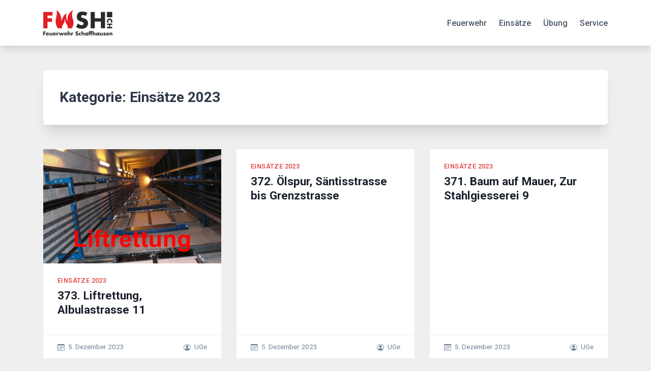

--- FILE ---
content_type: text/html; charset=UTF-8
request_url: https://fwsh.ch/category/einsaetze/einsaetze2023/page/2/
body_size: 17454
content:
<!doctype html>
<html lang="de-CH">
<head>
	<meta charset="UTF-8">
	<meta name="viewport" content="width=device-width, initial-scale=1">
	<link rel="profile" href="https://gmpg.org/xfn/11">

	<title>Einsätze 2023 &#8211; Seite 2 &#8211; FWSH</title>
<meta name='robots' content='max-image-preview:large' />
<script id="cookieyes" type="text/javascript" src="https://cdn-cookieyes.com/client_data/82618917cd230951307b2421/script.js"></script><link rel='dns-prefetch' href='//fonts.googleapis.com' />
<link rel="alternate" type="application/rss+xml" title="FWSH &raquo; Feed" href="https://fwsh.ch/feed/" />
<link rel="alternate" type="application/rss+xml" title="FWSH &raquo; Kommentar-Feed" href="https://fwsh.ch/comments/feed/" />
<link rel="alternate" type="application/rss+xml" title="FWSH &raquo; Einsätze 2023 Kategorie-Feed" href="https://fwsh.ch/category/einsaetze/einsaetze2023/feed/" />
<style id='wp-img-auto-sizes-contain-inline-css'>
img:is([sizes=auto i],[sizes^="auto," i]){contain-intrinsic-size:3000px 1500px}
/*# sourceURL=wp-img-auto-sizes-contain-inline-css */
</style>
<style id='wp-emoji-styles-inline-css'>

	img.wp-smiley, img.emoji {
		display: inline !important;
		border: none !important;
		box-shadow: none !important;
		height: 1em !important;
		width: 1em !important;
		margin: 0 0.07em !important;
		vertical-align: -0.1em !important;
		background: none !important;
		padding: 0 !important;
	}
/*# sourceURL=wp-emoji-styles-inline-css */
</style>
<style id='wp-block-library-inline-css'>
:root{--wp-block-synced-color:#7a00df;--wp-block-synced-color--rgb:122,0,223;--wp-bound-block-color:var(--wp-block-synced-color);--wp-editor-canvas-background:#ddd;--wp-admin-theme-color:#007cba;--wp-admin-theme-color--rgb:0,124,186;--wp-admin-theme-color-darker-10:#006ba1;--wp-admin-theme-color-darker-10--rgb:0,107,160.5;--wp-admin-theme-color-darker-20:#005a87;--wp-admin-theme-color-darker-20--rgb:0,90,135;--wp-admin-border-width-focus:2px}@media (min-resolution:192dpi){:root{--wp-admin-border-width-focus:1.5px}}.wp-element-button{cursor:pointer}:root .has-very-light-gray-background-color{background-color:#eee}:root .has-very-dark-gray-background-color{background-color:#313131}:root .has-very-light-gray-color{color:#eee}:root .has-very-dark-gray-color{color:#313131}:root .has-vivid-green-cyan-to-vivid-cyan-blue-gradient-background{background:linear-gradient(135deg,#00d084,#0693e3)}:root .has-purple-crush-gradient-background{background:linear-gradient(135deg,#34e2e4,#4721fb 50%,#ab1dfe)}:root .has-hazy-dawn-gradient-background{background:linear-gradient(135deg,#faaca8,#dad0ec)}:root .has-subdued-olive-gradient-background{background:linear-gradient(135deg,#fafae1,#67a671)}:root .has-atomic-cream-gradient-background{background:linear-gradient(135deg,#fdd79a,#004a59)}:root .has-nightshade-gradient-background{background:linear-gradient(135deg,#330968,#31cdcf)}:root .has-midnight-gradient-background{background:linear-gradient(135deg,#020381,#2874fc)}:root{--wp--preset--font-size--normal:16px;--wp--preset--font-size--huge:42px}.has-regular-font-size{font-size:1em}.has-larger-font-size{font-size:2.625em}.has-normal-font-size{font-size:var(--wp--preset--font-size--normal)}.has-huge-font-size{font-size:var(--wp--preset--font-size--huge)}.has-text-align-center{text-align:center}.has-text-align-left{text-align:left}.has-text-align-right{text-align:right}.has-fit-text{white-space:nowrap!important}#end-resizable-editor-section{display:none}.aligncenter{clear:both}.items-justified-left{justify-content:flex-start}.items-justified-center{justify-content:center}.items-justified-right{justify-content:flex-end}.items-justified-space-between{justify-content:space-between}.screen-reader-text{border:0;clip-path:inset(50%);height:1px;margin:-1px;overflow:hidden;padding:0;position:absolute;width:1px;word-wrap:normal!important}.screen-reader-text:focus{background-color:#ddd;clip-path:none;color:#444;display:block;font-size:1em;height:auto;left:5px;line-height:normal;padding:15px 23px 14px;text-decoration:none;top:5px;width:auto;z-index:100000}html :where(.has-border-color){border-style:solid}html :where([style*=border-top-color]){border-top-style:solid}html :where([style*=border-right-color]){border-right-style:solid}html :where([style*=border-bottom-color]){border-bottom-style:solid}html :where([style*=border-left-color]){border-left-style:solid}html :where([style*=border-width]){border-style:solid}html :where([style*=border-top-width]){border-top-style:solid}html :where([style*=border-right-width]){border-right-style:solid}html :where([style*=border-bottom-width]){border-bottom-style:solid}html :where([style*=border-left-width]){border-left-style:solid}html :where(img[class*=wp-image-]){height:auto;max-width:100%}:where(figure){margin:0 0 1em}html :where(.is-position-sticky){--wp-admin--admin-bar--position-offset:var(--wp-admin--admin-bar--height,0px)}@media screen and (max-width:600px){html :where(.is-position-sticky){--wp-admin--admin-bar--position-offset:0px}}

/*# sourceURL=wp-block-library-inline-css */
</style><style id='wp-block-paragraph-inline-css'>
.is-small-text{font-size:.875em}.is-regular-text{font-size:1em}.is-large-text{font-size:2.25em}.is-larger-text{font-size:3em}.has-drop-cap:not(:focus):first-letter{float:left;font-size:8.4em;font-style:normal;font-weight:100;line-height:.68;margin:.05em .1em 0 0;text-transform:uppercase}body.rtl .has-drop-cap:not(:focus):first-letter{float:none;margin-left:.1em}p.has-drop-cap.has-background{overflow:hidden}:root :where(p.has-background){padding:1.25em 2.375em}:where(p.has-text-color:not(.has-link-color)) a{color:inherit}p.has-text-align-left[style*="writing-mode:vertical-lr"],p.has-text-align-right[style*="writing-mode:vertical-rl"]{rotate:180deg}
/*# sourceURL=https://fwsh.ch/wp-includes/blocks/paragraph/style.min.css */
</style>
<style id='global-styles-inline-css'>
:root{--wp--preset--aspect-ratio--square: 1;--wp--preset--aspect-ratio--4-3: 4/3;--wp--preset--aspect-ratio--3-4: 3/4;--wp--preset--aspect-ratio--3-2: 3/2;--wp--preset--aspect-ratio--2-3: 2/3;--wp--preset--aspect-ratio--16-9: 16/9;--wp--preset--aspect-ratio--9-16: 9/16;--wp--preset--color--black: #000000;--wp--preset--color--cyan-bluish-gray: #abb8c3;--wp--preset--color--white: #ffffff;--wp--preset--color--pale-pink: #f78da7;--wp--preset--color--vivid-red: #cf2e2e;--wp--preset--color--luminous-vivid-orange: #ff6900;--wp--preset--color--luminous-vivid-amber: #fcb900;--wp--preset--color--light-green-cyan: #7bdcb5;--wp--preset--color--vivid-green-cyan: #00d084;--wp--preset--color--pale-cyan-blue: #8ed1fc;--wp--preset--color--vivid-cyan-blue: #0693e3;--wp--preset--color--vivid-purple: #9b51e0;--wp--preset--gradient--vivid-cyan-blue-to-vivid-purple: linear-gradient(135deg,rgb(6,147,227) 0%,rgb(155,81,224) 100%);--wp--preset--gradient--light-green-cyan-to-vivid-green-cyan: linear-gradient(135deg,rgb(122,220,180) 0%,rgb(0,208,130) 100%);--wp--preset--gradient--luminous-vivid-amber-to-luminous-vivid-orange: linear-gradient(135deg,rgb(252,185,0) 0%,rgb(255,105,0) 100%);--wp--preset--gradient--luminous-vivid-orange-to-vivid-red: linear-gradient(135deg,rgb(255,105,0) 0%,rgb(207,46,46) 100%);--wp--preset--gradient--very-light-gray-to-cyan-bluish-gray: linear-gradient(135deg,rgb(238,238,238) 0%,rgb(169,184,195) 100%);--wp--preset--gradient--cool-to-warm-spectrum: linear-gradient(135deg,rgb(74,234,220) 0%,rgb(151,120,209) 20%,rgb(207,42,186) 40%,rgb(238,44,130) 60%,rgb(251,105,98) 80%,rgb(254,248,76) 100%);--wp--preset--gradient--blush-light-purple: linear-gradient(135deg,rgb(255,206,236) 0%,rgb(152,150,240) 100%);--wp--preset--gradient--blush-bordeaux: linear-gradient(135deg,rgb(254,205,165) 0%,rgb(254,45,45) 50%,rgb(107,0,62) 100%);--wp--preset--gradient--luminous-dusk: linear-gradient(135deg,rgb(255,203,112) 0%,rgb(199,81,192) 50%,rgb(65,88,208) 100%);--wp--preset--gradient--pale-ocean: linear-gradient(135deg,rgb(255,245,203) 0%,rgb(182,227,212) 50%,rgb(51,167,181) 100%);--wp--preset--gradient--electric-grass: linear-gradient(135deg,rgb(202,248,128) 0%,rgb(113,206,126) 100%);--wp--preset--gradient--midnight: linear-gradient(135deg,rgb(2,3,129) 0%,rgb(40,116,252) 100%);--wp--preset--font-size--small: 13px;--wp--preset--font-size--medium: 20px;--wp--preset--font-size--large: 36px;--wp--preset--font-size--x-large: 42px;--wp--preset--spacing--20: 0.44rem;--wp--preset--spacing--30: 0.67rem;--wp--preset--spacing--40: 1rem;--wp--preset--spacing--50: 1.5rem;--wp--preset--spacing--60: 2.25rem;--wp--preset--spacing--70: 3.38rem;--wp--preset--spacing--80: 5.06rem;--wp--preset--shadow--natural: 6px 6px 9px rgba(0, 0, 0, 0.2);--wp--preset--shadow--deep: 12px 12px 50px rgba(0, 0, 0, 0.4);--wp--preset--shadow--sharp: 6px 6px 0px rgba(0, 0, 0, 0.2);--wp--preset--shadow--outlined: 6px 6px 0px -3px rgb(255, 255, 255), 6px 6px rgb(0, 0, 0);--wp--preset--shadow--crisp: 6px 6px 0px rgb(0, 0, 0);}:where(.is-layout-flex){gap: 0.5em;}:where(.is-layout-grid){gap: 0.5em;}body .is-layout-flex{display: flex;}.is-layout-flex{flex-wrap: wrap;align-items: center;}.is-layout-flex > :is(*, div){margin: 0;}body .is-layout-grid{display: grid;}.is-layout-grid > :is(*, div){margin: 0;}:where(.wp-block-columns.is-layout-flex){gap: 2em;}:where(.wp-block-columns.is-layout-grid){gap: 2em;}:where(.wp-block-post-template.is-layout-flex){gap: 1.25em;}:where(.wp-block-post-template.is-layout-grid){gap: 1.25em;}.has-black-color{color: var(--wp--preset--color--black) !important;}.has-cyan-bluish-gray-color{color: var(--wp--preset--color--cyan-bluish-gray) !important;}.has-white-color{color: var(--wp--preset--color--white) !important;}.has-pale-pink-color{color: var(--wp--preset--color--pale-pink) !important;}.has-vivid-red-color{color: var(--wp--preset--color--vivid-red) !important;}.has-luminous-vivid-orange-color{color: var(--wp--preset--color--luminous-vivid-orange) !important;}.has-luminous-vivid-amber-color{color: var(--wp--preset--color--luminous-vivid-amber) !important;}.has-light-green-cyan-color{color: var(--wp--preset--color--light-green-cyan) !important;}.has-vivid-green-cyan-color{color: var(--wp--preset--color--vivid-green-cyan) !important;}.has-pale-cyan-blue-color{color: var(--wp--preset--color--pale-cyan-blue) !important;}.has-vivid-cyan-blue-color{color: var(--wp--preset--color--vivid-cyan-blue) !important;}.has-vivid-purple-color{color: var(--wp--preset--color--vivid-purple) !important;}.has-black-background-color{background-color: var(--wp--preset--color--black) !important;}.has-cyan-bluish-gray-background-color{background-color: var(--wp--preset--color--cyan-bluish-gray) !important;}.has-white-background-color{background-color: var(--wp--preset--color--white) !important;}.has-pale-pink-background-color{background-color: var(--wp--preset--color--pale-pink) !important;}.has-vivid-red-background-color{background-color: var(--wp--preset--color--vivid-red) !important;}.has-luminous-vivid-orange-background-color{background-color: var(--wp--preset--color--luminous-vivid-orange) !important;}.has-luminous-vivid-amber-background-color{background-color: var(--wp--preset--color--luminous-vivid-amber) !important;}.has-light-green-cyan-background-color{background-color: var(--wp--preset--color--light-green-cyan) !important;}.has-vivid-green-cyan-background-color{background-color: var(--wp--preset--color--vivid-green-cyan) !important;}.has-pale-cyan-blue-background-color{background-color: var(--wp--preset--color--pale-cyan-blue) !important;}.has-vivid-cyan-blue-background-color{background-color: var(--wp--preset--color--vivid-cyan-blue) !important;}.has-vivid-purple-background-color{background-color: var(--wp--preset--color--vivid-purple) !important;}.has-black-border-color{border-color: var(--wp--preset--color--black) !important;}.has-cyan-bluish-gray-border-color{border-color: var(--wp--preset--color--cyan-bluish-gray) !important;}.has-white-border-color{border-color: var(--wp--preset--color--white) !important;}.has-pale-pink-border-color{border-color: var(--wp--preset--color--pale-pink) !important;}.has-vivid-red-border-color{border-color: var(--wp--preset--color--vivid-red) !important;}.has-luminous-vivid-orange-border-color{border-color: var(--wp--preset--color--luminous-vivid-orange) !important;}.has-luminous-vivid-amber-border-color{border-color: var(--wp--preset--color--luminous-vivid-amber) !important;}.has-light-green-cyan-border-color{border-color: var(--wp--preset--color--light-green-cyan) !important;}.has-vivid-green-cyan-border-color{border-color: var(--wp--preset--color--vivid-green-cyan) !important;}.has-pale-cyan-blue-border-color{border-color: var(--wp--preset--color--pale-cyan-blue) !important;}.has-vivid-cyan-blue-border-color{border-color: var(--wp--preset--color--vivid-cyan-blue) !important;}.has-vivid-purple-border-color{border-color: var(--wp--preset--color--vivid-purple) !important;}.has-vivid-cyan-blue-to-vivid-purple-gradient-background{background: var(--wp--preset--gradient--vivid-cyan-blue-to-vivid-purple) !important;}.has-light-green-cyan-to-vivid-green-cyan-gradient-background{background: var(--wp--preset--gradient--light-green-cyan-to-vivid-green-cyan) !important;}.has-luminous-vivid-amber-to-luminous-vivid-orange-gradient-background{background: var(--wp--preset--gradient--luminous-vivid-amber-to-luminous-vivid-orange) !important;}.has-luminous-vivid-orange-to-vivid-red-gradient-background{background: var(--wp--preset--gradient--luminous-vivid-orange-to-vivid-red) !important;}.has-very-light-gray-to-cyan-bluish-gray-gradient-background{background: var(--wp--preset--gradient--very-light-gray-to-cyan-bluish-gray) !important;}.has-cool-to-warm-spectrum-gradient-background{background: var(--wp--preset--gradient--cool-to-warm-spectrum) !important;}.has-blush-light-purple-gradient-background{background: var(--wp--preset--gradient--blush-light-purple) !important;}.has-blush-bordeaux-gradient-background{background: var(--wp--preset--gradient--blush-bordeaux) !important;}.has-luminous-dusk-gradient-background{background: var(--wp--preset--gradient--luminous-dusk) !important;}.has-pale-ocean-gradient-background{background: var(--wp--preset--gradient--pale-ocean) !important;}.has-electric-grass-gradient-background{background: var(--wp--preset--gradient--electric-grass) !important;}.has-midnight-gradient-background{background: var(--wp--preset--gradient--midnight) !important;}.has-small-font-size{font-size: var(--wp--preset--font-size--small) !important;}.has-medium-font-size{font-size: var(--wp--preset--font-size--medium) !important;}.has-large-font-size{font-size: var(--wp--preset--font-size--large) !important;}.has-x-large-font-size{font-size: var(--wp--preset--font-size--x-large) !important;}
/*# sourceURL=global-styles-inline-css */
</style>

<style id='classic-theme-styles-inline-css'>
/*! This file is auto-generated */
.wp-block-button__link{color:#fff;background-color:#32373c;border-radius:9999px;box-shadow:none;text-decoration:none;padding:calc(.667em + 2px) calc(1.333em + 2px);font-size:1.125em}.wp-block-file__button{background:#32373c;color:#fff;text-decoration:none}
/*# sourceURL=/wp-includes/css/classic-themes.min.css */
</style>
<link rel='stylesheet' id='contact-form-7-css' href='https://fwsh.ch/wp-content/plugins/contact-form-7/includes/css/styles.css?ver=6.1.4' media='all' />
<link rel='stylesheet' id='dashicons-css' href='https://fwsh.ch/wp-includes/css/dashicons.min.css?ver=6.9' media='all' />
<link rel='stylesheet' id='my-calendar-pro-style-css' href='https://fwsh.ch/wp-content/plugins/my-calendar-pro/css/mcs-styles.css?ver=3.2.1' media='all' />
<link rel='stylesheet' id='bwg_fonts-css' href='https://fwsh.ch/wp-content/plugins/photo-gallery/css/bwg-fonts/fonts.css?ver=0.0.1' media='all' />
<link rel='stylesheet' id='sumoselect-css' href='https://fwsh.ch/wp-content/plugins/photo-gallery/css/sumoselect.min.css?ver=3.4.6' media='all' />
<link rel='stylesheet' id='mCustomScrollbar-css' href='https://fwsh.ch/wp-content/plugins/photo-gallery/css/jquery.mCustomScrollbar.min.css?ver=3.1.5' media='all' />
<link rel='stylesheet' id='bwg_googlefonts-css' href='https://fonts.googleapis.com/css?family=Ubuntu&#038;subset=greek,latin,greek-ext,vietnamese,cyrillic-ext,latin-ext,cyrillic' media='all' />
<link rel='stylesheet' id='bwg_frontend-css' href='https://fwsh.ch/wp-content/plugins/photo-gallery/css/styles.min.css?ver=1.8.35' media='all' />
<link rel='stylesheet' id='guaven_sqlcharts_main_style-css' href='https://fwsh.ch/wp-content/plugins/sql-chart-builder/asset/guaven_sqlcharts.css?ver=2.3.7.2' media='all' />
<link rel='stylesheet' id='bootstrap-grid-css' href='https://fwsh.ch/wp-content/themes/bloggrid/assets/css/bootstrap-grid.css?ver=v4.5.0' media='all' />
<link rel='stylesheet' id='bloggrid-font-roboto-css' href='//fonts.googleapis.com/css2?family=Roboto%3Aital%2Cwght%400%2C400%3B0%2C500%3B0%2C700%3B1%2C400&#038;display=swap&#038;ver=6.9' media='all' />
<link rel='stylesheet' id='bloggrid-font-pt-serif-css' href='//fonts.googleapis.com/css2?family=PT+Serif%3Awght%40700&#038;display=swap&#038;ver=1.0.2' media='all' />
<link rel='stylesheet' id='bloggrid-style-css' href='https://fwsh.ch/wp-content/themes/bloggrid/style.css?ver=1.0.2' media='all' />
<link rel='stylesheet' id='bloggrid-color-theme-css' href='https://fwsh.ch/wp-content/themes/bloggrid/assets/css/red-theme.css?ver=1.0.2' media='all' />
<link rel='stylesheet' id='my-calendar-lists-css' href='https://fwsh.ch/wp-content/plugins/my-calendar/css/list-presets.css?ver=3.6.17' media='all' />
<link rel='stylesheet' id='my-calendar-reset-css' href='https://fwsh.ch/wp-content/plugins/my-calendar/css/reset.css?ver=3.6.17' media='all' />
<style id='my-calendar-reset-inline-css'>

/* Styles by My Calendar - Joe Dolson https://www.joedolson.com/ */

.my-calendar-modal .event-title svg { background-color: #dd3333; padding: 3px; }
.mc-main .mc_ganze-fw .event-title, .mc-main .mc_ganze-fw .event-title a { background: #dd3333 !important; color: #ffffff !important; }
.mc-main .mc_ganze-fw .event-title button { background: #dd3333 !important; color: #ffffff !important; }
.mc-main .mc_ganze-fw .event-title a:hover, .mc-main .mc_ganze-fw .event-title a:focus { background: #aa0000 !important;}
.mc-main .mc_ganze-fw .event-title button:hover, .mc-main .mc_ganze-fw .event-title button:focus { background: #aa0000 !important;}
.my-calendar-modal .event-title svg { background-color: #ff9900; padding: 3px; }
.mc-main .mc_pikett-gruppe1 .event-title, .mc-main .mc_pikett-gruppe1 .event-title a { background: #ff9900 !important; color: #000000 !important; }
.mc-main .mc_pikett-gruppe1 .event-title button { background: #ff9900 !important; color: #000000 !important; }
.mc-main .mc_pikett-gruppe1 .event-title a:hover, .mc-main .mc_pikett-gruppe1 .event-title a:focus { background: #ffcc33 !important;}
.mc-main .mc_pikett-gruppe1 .event-title button:hover, .mc-main .mc_pikett-gruppe1 .event-title button:focus { background: #ffcc33 !important;}
.my-calendar-modal .event-title svg { background-color: #cc6600; padding: 3px; }
.mc-main .mc_pikett-gruppe2 .event-title, .mc-main .mc_pikett-gruppe2 .event-title a { background: #cc6600 !important; color: #ffffff !important; }
.mc-main .mc_pikett-gruppe2 .event-title button { background: #cc6600 !important; color: #ffffff !important; }
.mc-main .mc_pikett-gruppe2 .event-title a:hover, .mc-main .mc_pikett-gruppe2 .event-title a:focus { background: #993300 !important;}
.mc-main .mc_pikett-gruppe2 .event-title button:hover, .mc-main .mc_pikett-gruppe2 .event-title button:focus { background: #993300 !important;}
.my-calendar-modal .event-title svg { background-color: #ff0000; padding: 3px; }
.mc-main .mc_pikett-gruppe3 .event-title, .mc-main .mc_pikett-gruppe3 .event-title a { background: #ff0000 !important; color: #ffffff !important; }
.mc-main .mc_pikett-gruppe3 .event-title button { background: #ff0000 !important; color: #ffffff !important; }
.mc-main .mc_pikett-gruppe3 .event-title a:hover, .mc-main .mc_pikett-gruppe3 .event-title a:focus { background: #cc0000 !important;}
.mc-main .mc_pikett-gruppe3 .event-title button:hover, .mc-main .mc_pikett-gruppe3 .event-title button:focus { background: #cc0000 !important;}
.my-calendar-modal .event-title svg { background-color: #ff2288; padding: 3px; }
.mc-main .mc_pikett-gruppe4 .event-title, .mc-main .mc_pikett-gruppe4 .event-title a { background: #ff2288 !important; color: #ffffff !important; }
.mc-main .mc_pikett-gruppe4 .event-title button { background: #ff2288 !important; color: #ffffff !important; }
.mc-main .mc_pikett-gruppe4 .event-title a:hover, .mc-main .mc_pikett-gruppe4 .event-title a:focus { background: #cc0055 !important;}
.mc-main .mc_pikett-gruppe4 .event-title button:hover, .mc-main .mc_pikett-gruppe4 .event-title button:focus { background: #cc0055 !important;}
.my-calendar-modal .event-title svg { background-color: #663366; padding: 3px; }
.mc-main .mc_webteam .event-title, .mc-main .mc_webteam .event-title a { background: #663366 !important; color: #ffffff !important; }
.mc-main .mc_webteam .event-title button { background: #663366 !important; color: #ffffff !important; }
.mc-main .mc_webteam .event-title a:hover, .mc-main .mc_webteam .event-title a:focus { background: #330033 !important;}
.mc-main .mc_webteam .event-title button:hover, .mc-main .mc_webteam .event-title button:focus { background: #330033 !important;}
.my-calendar-modal .event-title svg { background-color: #ff99ff; padding: 3px; }
.mc-main .mc_ausbildungszug .event-title, .mc-main .mc_ausbildungszug .event-title a { background: #ff99ff !important; color: #000000 !important; }
.mc-main .mc_ausbildungszug .event-title button { background: #ff99ff !important; color: #000000 !important; }
.mc-main .mc_ausbildungszug .event-title a:hover, .mc-main .mc_ausbildungszug .event-title a:focus { background: #ffccff !important;}
.mc-main .mc_ausbildungszug .event-title button:hover, .mc-main .mc_ausbildungszug .event-title button:focus { background: #ffccff !important;}
.my-calendar-modal .event-title svg { background-color: #ff9900; padding: 3px; }
.mc-main .mc_dienstgruppe-1 .event-title, .mc-main .mc_dienstgruppe-1 .event-title a { background: #ff9900 !important; color: #000000 !important; }
.mc-main .mc_dienstgruppe-1 .event-title button { background: #ff9900 !important; color: #000000 !important; }
.mc-main .mc_dienstgruppe-1 .event-title a:hover, .mc-main .mc_dienstgruppe-1 .event-title a:focus { background: #ffcc33 !important;}
.mc-main .mc_dienstgruppe-1 .event-title button:hover, .mc-main .mc_dienstgruppe-1 .event-title button:focus { background: #ffcc33 !important;}
.my-calendar-modal .event-title svg { background-color: #cc6600; padding: 3px; }
.mc-main .mc_dienstgruppe-2 .event-title, .mc-main .mc_dienstgruppe-2 .event-title a { background: #cc6600 !important; color: #ffffff !important; }
.mc-main .mc_dienstgruppe-2 .event-title button { background: #cc6600 !important; color: #ffffff !important; }
.mc-main .mc_dienstgruppe-2 .event-title a:hover, .mc-main .mc_dienstgruppe-2 .event-title a:focus { background: #993300 !important;}
.mc-main .mc_dienstgruppe-2 .event-title button:hover, .mc-main .mc_dienstgruppe-2 .event-title button:focus { background: #993300 !important;}
.my-calendar-modal .event-title svg { background-color: #ff0000; padding: 3px; }
.mc-main .mc_dienstgruppe-3 .event-title, .mc-main .mc_dienstgruppe-3 .event-title a { background: #ff0000 !important; color: #ffffff !important; }
.mc-main .mc_dienstgruppe-3 .event-title button { background: #ff0000 !important; color: #ffffff !important; }
.mc-main .mc_dienstgruppe-3 .event-title a:hover, .mc-main .mc_dienstgruppe-3 .event-title a:focus { background: #cc0000 !important;}
.mc-main .mc_dienstgruppe-3 .event-title button:hover, .mc-main .mc_dienstgruppe-3 .event-title button:focus { background: #cc0000 !important;}
.my-calendar-modal .event-title svg { background-color: #ff2288; padding: 3px; }
.mc-main .mc_dienstgruppe-4 .event-title, .mc-main .mc_dienstgruppe-4 .event-title a { background: #ff2288 !important; color: #ffffff !important; }
.mc-main .mc_dienstgruppe-4 .event-title button { background: #ff2288 !important; color: #ffffff !important; }
.mc-main .mc_dienstgruppe-4 .event-title a:hover, .mc-main .mc_dienstgruppe-4 .event-title a:focus { background: #cc0055 !important;}
.mc-main .mc_dienstgruppe-4 .event-title button:hover, .mc-main .mc_dienstgruppe-4 .event-title button:focus { background: #cc0055 !important;}
.my-calendar-modal .event-title svg { background-color: #3366ff; padding: 3px; }
.mc-main .mc_elektriker .event-title, .mc-main .mc_elektriker .event-title a { background: #3366ff !important; color: #ffffff !important; }
.mc-main .mc_elektriker .event-title button { background: #3366ff !important; color: #ffffff !important; }
.mc-main .mc_elektriker .event-title a:hover, .mc-main .mc_elektriker .event-title a:focus { background: #0033cc !important;}
.mc-main .mc_elektriker .event-title button:hover, .mc-main .mc_elektriker .event-title button:focus { background: #0033cc !important;}
.my-calendar-modal .event-title svg { background-color: #9999ff; padding: 3px; }
.mc-main .mc_fhrungsuntersttzung .event-title, .mc-main .mc_fhrungsuntersttzung .event-title a { background: #9999ff !important; color: #000000 !important; }
.mc-main .mc_fhrungsuntersttzung .event-title button { background: #9999ff !important; color: #000000 !important; }
.mc-main .mc_fhrungsuntersttzung .event-title a:hover, .mc-main .mc_fhrungsuntersttzung .event-title a:focus { background: #ccccff !important;}
.mc-main .mc_fhrungsuntersttzung .event-title button:hover, .mc-main .mc_fhrungsuntersttzung .event-title button:focus { background: #ccccff !important;}
.my-calendar-modal .event-title svg { background-color: #33cc00; padding: 3px; }
.mc-main .mc_hemmental .event-title, .mc-main .mc_hemmental .event-title a { background: #33cc00 !important; color: #000000 !important; }
.mc-main .mc_hemmental .event-title button { background: #33cc00 !important; color: #000000 !important; }
.mc-main .mc_hemmental .event-title a:hover, .mc-main .mc_hemmental .event-title a:focus { background: #66ff33 !important;}
.mc-main .mc_hemmental .event-title button:hover, .mc-main .mc_hemmental .event-title button:focus { background: #66ff33 !important;}
.my-calendar-modal .event-title svg { background-color: #b2b2b2; padding: 3px; }
.mc-main .mc_kader .event-title, .mc-main .mc_kader .event-title a { background: #b2b2b2 !important; color: #000000 !important; }
.mc-main .mc_kader .event-title button { background: #b2b2b2 !important; color: #000000 !important; }
.mc-main .mc_kader .event-title a:hover, .mc-main .mc_kader .event-title a:focus { background: #e5e5e5 !important;}
.mc-main .mc_kader .event-title button:hover, .mc-main .mc_kader .event-title button:focus { background: #e5e5e5 !important;}
.my-calendar-modal .event-title svg { background-color: #663366; padding: 3px; }
.mc-main .mc_luf .event-title, .mc-main .mc_luf .event-title a { background: #663366 !important; color: #ffffff !important; }
.mc-main .mc_luf .event-title button { background: #663366 !important; color: #ffffff !important; }
.mc-main .mc_luf .event-title a:hover, .mc-main .mc_luf .event-title a:focus { background: #330033 !important;}
.mc-main .mc_luf .event-title button:hover, .mc-main .mc_luf .event-title button:focus { background: #330033 !important;}
.my-calendar-modal .event-title svg { background-color: #cc9933; padding: 3px; }
.mc-main .mc_motorfahrer .event-title, .mc-main .mc_motorfahrer .event-title a { background: #cc9933 !important; color: #000000 !important; }
.mc-main .mc_motorfahrer .event-title button { background: #cc9933 !important; color: #000000 !important; }
.mc-main .mc_motorfahrer .event-title a:hover, .mc-main .mc_motorfahrer .event-title a:focus { background: #ffcc66 !important;}
.mc-main .mc_motorfahrer .event-title button:hover, .mc-main .mc_motorfahrer .event-title button:focus { background: #ffcc66 !important;}
.my-calendar-modal .event-title svg { background-color: #b7b7b7; padding: 3px; }
.mc-main .mc_offiziere .event-title, .mc-main .mc_offiziere .event-title a { background: #b7b7b7 !important; color: #000000 !important; }
.mc-main .mc_offiziere .event-title button { background: #b7b7b7 !important; color: #000000 !important; }
.mc-main .mc_offiziere .event-title a:hover, .mc-main .mc_offiziere .event-title a:focus { background: #eaeaea !important;}
.mc-main .mc_offiziere .event-title button:hover, .mc-main .mc_offiziere .event-title button:focus { background: #eaeaea !important;}
.my-calendar-modal .event-title svg { background-color: #3333ff; padding: 3px; }
.mc-main .mc_sanitt .event-title, .mc-main .mc_sanitt .event-title a { background: #3333ff !important; color: #ffffff !important; }
.mc-main .mc_sanitt .event-title button { background: #3333ff !important; color: #ffffff !important; }
.mc-main .mc_sanitt .event-title a:hover, .mc-main .mc_sanitt .event-title a:focus { background: #0000cc !important;}
.mc-main .mc_sanitt .event-title button:hover, .mc-main .mc_sanitt .event-title button:focus { background: #0000cc !important;}
.my-calendar-modal .event-title svg { background-color: #3366ff; padding: 3px; }
.mc-main .mc_technische-hilfe .event-title, .mc-main .mc_technische-hilfe .event-title a { background: #3366ff !important; color: #ffffff !important; }
.mc-main .mc_technische-hilfe .event-title button { background: #3366ff !important; color: #ffffff !important; }
.mc-main .mc_technische-hilfe .event-title a:hover, .mc-main .mc_technische-hilfe .event-title a:focus { background: #0033cc !important;}
.mc-main .mc_technische-hilfe .event-title button:hover, .mc-main .mc_technische-hilfe .event-title button:focus { background: #0033cc !important;}
.my-calendar-modal .event-title svg { background-color: #999900; padding: 3px; }
.mc-main .mc_tiefenrettung .event-title, .mc-main .mc_tiefenrettung .event-title a { background: #999900 !important; color: #000000 !important; }
.mc-main .mc_tiefenrettung .event-title button { background: #999900 !important; color: #000000 !important; }
.mc-main .mc_tiefenrettung .event-title a:hover, .mc-main .mc_tiefenrettung .event-title a:focus { background: #cccc33 !important;}
.mc-main .mc_tiefenrettung .event-title button:hover, .mc-main .mc_tiefenrettung .event-title button:focus { background: #cccc33 !important;}
.my-calendar-modal .event-title svg { background-color: #993399; padding: 3px; }
.mc-main .mc_tunnelgruppe .event-title, .mc-main .mc_tunnelgruppe .event-title a { background: #993399 !important; color: #ffffff !important; }
.mc-main .mc_tunnelgruppe .event-title button { background: #993399 !important; color: #ffffff !important; }
.mc-main .mc_tunnelgruppe .event-title a:hover, .mc-main .mc_tunnelgruppe .event-title a:focus { background: #660066 !important;}
.mc-main .mc_tunnelgruppe .event-title button:hover, .mc-main .mc_tunnelgruppe .event-title button:focus { background: #660066 !important;}
.my-calendar-modal .event-title svg { background-color: #009900; padding: 3px; }
.mc-main .mc_chemiewehr .event-title, .mc-main .mc_chemiewehr .event-title a { background: #009900 !important; color: #ffffff !important; }
.mc-main .mc_chemiewehr .event-title button { background: #009900 !important; color: #ffffff !important; }
.mc-main .mc_chemiewehr .event-title a:hover, .mc-main .mc_chemiewehr .event-title a:focus { background: #006600 !important;}
.mc-main .mc_chemiewehr .event-title button:hover, .mc-main .mc_chemiewehr .event-title button:focus { background: #006600 !important;}
.my-calendar-modal .event-title svg { background-color: #ffff00; padding: 3px; }
.mc-main .mc_verkehr .event-title, .mc-main .mc_verkehr .event-title a { background: #ffff00 !important; color: #000000 !important; }
.mc-main .mc_verkehr .event-title button { background: #ffff00 !important; color: #000000 !important; }
.mc-main .mc_verkehr .event-title a:hover, .mc-main .mc_verkehr .event-title a:focus { background: #ffff33 !important;}
.mc-main .mc_verkehr .event-title button:hover, .mc-main .mc_verkehr .event-title button:focus { background: #ffff33 !important;}
.my-calendar-modal .event-title svg { background-color: #dae820; padding: 3px; }
.mc-main .mc_kurse .event-title, .mc-main .mc_kurse .event-title a { background: #dae820 !important; color: #000000 !important; }
.mc-main .mc_kurse .event-title button { background: #dae820 !important; color: #000000 !important; }
.mc-main .mc_kurse .event-title a:hover, .mc-main .mc_kurse .event-title a:focus { background: #ffff53 !important;}
.mc-main .mc_kurse .event-title button:hover, .mc-main .mc_kurse .event-title button:focus { background: #ffff53 !important;}
.my-calendar-modal .event-title svg { background-color: #3b30ba; padding: 3px; }
.mc-main .mc_rheinrettung .event-title, .mc-main .mc_rheinrettung .event-title a { background: #3b30ba !important; color: #ffffff !important; }
.mc-main .mc_rheinrettung .event-title button { background: #3b30ba !important; color: #ffffff !important; }
.mc-main .mc_rheinrettung .event-title a:hover, .mc-main .mc_rheinrettung .event-title a:focus { background: #080087 !important;}
.mc-main .mc_rheinrettung .event-title button:hover, .mc-main .mc_rheinrettung .event-title button:focus { background: #080087 !important;}
.mc-main, .mc-event, .my-calendar-modal, .my-calendar-modal-overlay, .mc-event-list {--primary-dark: #313233; --primary-light: #fff; --secondary-light: #fff; --secondary-dark: #000; --highlight-dark: #666; --highlight-light: #efefef; --close-button: #b32d2e; --search-highlight-bg: #f5e6ab; --nav-button-bg: #eaeaea; --nav-button-color: #313233; --nav-button-border: #313233; --nav-input-border: #313233; --nav-input-background: #fff; --nav-input-color: #313233; --grid-cell-border: #0000001f; --grid-header-border: #313233; --grid-header-color: #313233; --grid-header-bg: transparent; --grid-cell-background: transparent; --current-day-border: #313233; --current-day-color: #313233; --current-day-bg: transparent; --date-has-events-bg: #313233; --date-has-events-color: #f6f7f7; --calendar-heading: clamp( 1.125rem, 24px, 2.5rem ); --event-title: clamp( 1.25rem, 24px, 2.5rem ); --grid-date: 16px; --grid-date-heading: clamp( .75rem, 16px, 1.5rem ); --modal-title: 1.5rem; --navigation-controls: clamp( .75rem, 16px, 1.5rem ); --card-heading: 1.125rem; --list-date: 1.25rem; --author-card: clamp( .75rem, 14px, 1.5rem); --single-event-title: clamp( 1.25rem, 24px, 2.5rem ); --mini-time-text: clamp( .75rem, 14px 1.25rem ); --list-event-date: 1.25rem; --list-event-title: 1.2rem; --navbar-background: transparent; --grid-weekend-color: #313233; --grid-weekend-bg: transparent; --grid-max-width: 1260px; --list-preset-border-color: #000000; --list-preset-stripe-background: rgba( 0,0,0,.04 ); --list-preset-date-badge-background: #000; --list-preset-date-badge-color: #fff; --list-preset-background: transparent; --category-mc_ganze-fw: #dd3333; --category-mc_pikett-gruppe1: #ff9900; --category-mc_pikett-gruppe2: #cc6600; --category-mc_pikett-gruppe3: #ff0000; --category-mc_pikett-gruppe4: #ff2288; --category-mc_webteam: #663366; --category-mc_ausbildungszug: #ff99ff; --category-mc_dienstgruppe-1: #ff9900; --category-mc_dienstgruppe-2: #cc6600; --category-mc_dienstgruppe-3: #ff0000; --category-mc_dienstgruppe-4: #ff2288; --category-mc_elektriker: #3366ff; --category-mc_fhrungsuntersttzung: #9999ff; --category-mc_hemmental: #33cc00; --category-mc_kader: #b2b2b2; --category-mc_luf: #663366; --category-mc_motorfahrer: #cc9933; --category-mc_offiziere: #b7b7b7; --category-mc_sanitt: #3333ff; --category-mc_technische-hilfe: #3366ff; --category-mc_tiefenrettung: #999900; --category-mc_tunnelgruppe: #993399; --category-mc_chemiewehr: #009900; --category-mc_verkehr: #ffff00; --category-mc_kurse: #dae820; --category-mc_rheinrettung: #3b30ba; }
/*# sourceURL=my-calendar-reset-inline-css */
</style>
<script src="https://fwsh.ch/wp-includes/js/jquery/jquery.min.js?ver=3.7.1" id="jquery-core-js"></script>
<script src="https://fwsh.ch/wp-includes/js/jquery/jquery-migrate.min.js?ver=3.4.1" id="jquery-migrate-js"></script>
<script src="https://fwsh.ch/wp-content/plugins/photo-gallery/js/jquery.sumoselect.min.js?ver=3.4.6" id="sumoselect-js"></script>
<script src="https://fwsh.ch/wp-content/plugins/photo-gallery/js/tocca.min.js?ver=2.0.9" id="bwg_mobile-js"></script>
<script src="https://fwsh.ch/wp-content/plugins/photo-gallery/js/jquery.mCustomScrollbar.concat.min.js?ver=3.1.5" id="mCustomScrollbar-js"></script>
<script src="https://fwsh.ch/wp-content/plugins/photo-gallery/js/jquery.fullscreen.min.js?ver=0.6.0" id="jquery-fullscreen-js"></script>
<script id="bwg_frontend-js-extra">
var bwg_objectsL10n = {"bwg_field_required":"field is required.","bwg_mail_validation":"This is not a valid email address.","bwg_search_result":"There are no images matching your search.","bwg_select_tag":"Select Tag","bwg_order_by":"Order By","bwg_search":"Search","bwg_show_ecommerce":"Show Ecommerce","bwg_hide_ecommerce":"Hide Ecommerce","bwg_show_comments":"Show Comments","bwg_hide_comments":"Hide Comments","bwg_restore":"Restore","bwg_maximize":"Maximize","bwg_fullscreen":"Fullscreen","bwg_exit_fullscreen":"Exit Fullscreen","bwg_search_tag":"SEARCH...","bwg_tag_no_match":"No tags found","bwg_all_tags_selected":"All tags selected","bwg_tags_selected":"tags selected","play":"Play","pause":"Pause","is_pro":"","bwg_play":"Play","bwg_pause":"Pause","bwg_hide_info":"Hide info","bwg_show_info":"Show info","bwg_hide_rating":"Hide rating","bwg_show_rating":"Show rating","ok":"Ok","cancel":"Cancel","select_all":"Select all","lazy_load":"0","lazy_loader":"https://fwsh.ch/wp-content/plugins/photo-gallery/images/ajax_loader.png","front_ajax":"0","bwg_tag_see_all":"see all tags","bwg_tag_see_less":"see less tags"};
//# sourceURL=bwg_frontend-js-extra
</script>
<script src="https://fwsh.ch/wp-content/plugins/photo-gallery/js/scripts.min.js?ver=1.8.35" id="bwg_frontend-js"></script>
<script id="guaven_sqlcharts_chartjs-js-extra">
var guaven_sqlcharts_notice_dismissed = {"action":"guaven_sqlcharts_onboarding_notice_dismissed","nonce":"79227218de"};
//# sourceURL=guaven_sqlcharts_chartjs-js-extra
</script>
<script src="https://fwsh.ch/wp-content/plugins/sql-chart-builder/asset/bundle.min.js?ver=2.3.7.2" id="guaven_sqlcharts_chartjs-js"></script>
<link rel="https://api.w.org/" href="https://fwsh.ch/wp-json/" /><link rel="alternate" title="JSON" type="application/json" href="https://fwsh.ch/wp-json/wp/v2/categories/60" /><link rel="EditURI" type="application/rsd+xml" title="RSD" href="https://fwsh.ch/xmlrpc.php?rsd" />
<meta name="generator" content="WordPress 6.9" />
	<style type="text/css" id="custom-theme-css">
		.custom-logo { height: 50px; width: auto; }
		body.custom-background .bg-similar-posts { background-color: #efefef }
							body, button, input, select, optgroup, textarea { font-family: 'Roboto', sans-serif; }
							.entry-title,
				.navigation.post-navigation .nav-title { font-family: 'PT Serif', sans-serif; font-weight: 700; }
										</style>
	<style id="custom-background-css">
body.custom-background { background-color: #efefef; }
</style>
	<link rel="icon" href="https://fwsh.ch/wp-content/uploads/2022/03/cropped-android-chrome-512x512-1-32x32.png" sizes="32x32" />
<link rel="icon" href="https://fwsh.ch/wp-content/uploads/2022/03/cropped-android-chrome-512x512-1-192x192.png" sizes="192x192" />
<link rel="apple-touch-icon" href="https://fwsh.ch/wp-content/uploads/2022/03/cropped-android-chrome-512x512-1-180x180.png" />
<meta name="msapplication-TileImage" content="https://fwsh.ch/wp-content/uploads/2022/03/cropped-android-chrome-512x512-1-270x270.png" />
		<style id="wp-custom-css">
			/*Schrift*/
.entry-title, .navigation.post-navigation .nav-title {
    font-family: 'Roboto', sans-serif;
}

/* Schatten und Ecken */
.archive-post-card {
	border-radius: 0.0rem;
  -webkit-box-shadow: none;
	-moz-box-shadow: none;
	box-shadow: none;
}

#secondary .widget {
   border-radius: 0rem;
  -webkit-box-shadow: none;
	-moz-box-shadow: none;
	box-shadow: none;
}

.widget {
    margin: 0 0 1.5rem;
    margin-bottom: 1.5rem;
}

.site-header .menu-toggle {
    color: #F00;
    background-color: #efefef;
    border-radius: 0.0rem;
	  border-color: #efefef;
}

/* Menue etwas von rechten Rand weg */
@media only screen and (min-width: 768px) and (max-width: 1250px) {
	.main-navigation {
			padding-right: 100px;
	}
}

/*position Titelbild*/
.cover-section {
    background-position: bottom center;
}

/*Fuer Formular-Tabellen in responsive Design*/
@media only screen and (max-width: 999px) {
    #wide {
        display: none;
    }
}
@media only screen and (min-width: 1000px) {
    #narrow {
        display: none;
    }
}

/* Abstand zw den Posts */
.row-cols-md-2 > * {
    margin-bottom: -20px;
}

/* Fuer kommende Termine-Liste in Sidebar */
.widget.widget_my_calendar_upcoming_widget ul, ol {
    margin-bottom: -15px;
}
.wp-block-social-links {
    margin-bottom: 0px;
}

/*reCaptcha ausblenden*/
.grecaptcha-badge {
    visibility: hidden;
}

/*calender fix*/
.mc-main .calendar-event .details, .mc-main .calendar-events {
	top: auto;
}
		</style>
		</head>

<body class="archive paged category category-einsaetze2023 category-60 custom-background wp-custom-logo wp-embed-responsive paged-2 category-paged-2 wp-theme-bloggrid hfeed no-sidebar">
<div id="page" class="site">
	<a class="skip-link screen-reader-text" href="#primary">Skip to content</a>

	<header id="masthead" class="site-header">
		<div class="container">
			<div class="d-flex justify-content-between align-items-center">
				<div class="">
					<div class="site-branding">
						<a href="https://fwsh.ch/" class="custom-logo-link" rel="home"><img width="1806" height="662" src="https://fwsh.ch/wp-content/uploads/2023/09/FWSH-Logo_2023.png" class="custom-logo" alt="FWSH" decoding="async" fetchpriority="high" srcset="https://fwsh.ch/wp-content/uploads/2023/09/FWSH-Logo_2023.png 1806w, https://fwsh.ch/wp-content/uploads/2023/09/FWSH-Logo_2023-300x110.png 300w, https://fwsh.ch/wp-content/uploads/2023/09/FWSH-Logo_2023-1024x375.png 1024w, https://fwsh.ch/wp-content/uploads/2023/09/FWSH-Logo_2023-768x282.png 768w, https://fwsh.ch/wp-content/uploads/2023/09/FWSH-Logo_2023-1536x563.png 1536w" sizes="(max-width: 1806px) 100vw, 1806px" /></a>							
												</div><!-- .site-branding -->
				</div>

				<div class="flex-grow-1">
					<nav id="site-navigation" class="main-navigation">
						<button class="menu-toggle" aria-controls="primary-menu" aria-expanded="false">
							<svg width="1.5em" height="1.5em" viewBox="0 0 16 16" class="bi bi-list" fill="currentColor" xmlns="http://www.w3.org/2000/svg">
								<path fill-rule="evenodd" d="M2.5 11.5A.5.5 0 0 1 3 11h10a.5.5 0 0 1 0 1H3a.5.5 0 0 1-.5-.5zm0-4A.5.5 0 0 1 3 7h10a.5.5 0 0 1 0 1H3a.5.5 0 0 1-.5-.5zm0-4A.5.5 0 0 1 3 3h10a.5.5 0 0 1 0 1H3a.5.5 0 0 1-.5-.5z"/>
							</svg>
						</button>
						<div class="menu-menu-1-container"><ul id="primary-menu" class="menu"><li id="menu-item-98" class="menu-item menu-item-type-taxonomy menu-item-object-category menu-item-has-children menu-item-98"><a href="https://fwsh.ch/category/allgemein/">Feuerwehr</a>
<ul class="sub-menu">
	<li id="menu-item-3869" class="menu-item menu-item-type-post_type menu-item-object-page menu-item-3869"><a href="https://fwsh.ch/aufgaben/">Aufgaben</a></li>
	<li id="menu-item-3870" class="menu-item menu-item-type-post_type menu-item-object-page menu-item-3870"><a href="https://fwsh.ch/stuetzpunktgebiet/">Stützpunktgebiet</a></li>
	<li id="menu-item-3867" class="menu-item menu-item-type-post_type menu-item-object-page menu-item-3867"><a href="https://fwsh.ch/feuerwehrzentrum/">Feuerwehrzentrum</a></li>
	<li id="menu-item-96" class="menu-item menu-item-type-taxonomy menu-item-object-category menu-item-96"><a href="https://fwsh.ch/category/fahrzeuge/">Fahrzeuge</a></li>
	<li id="menu-item-3866" class="menu-item menu-item-type-post_type menu-item-object-page menu-item-3866"><a href="https://fwsh.ch/organigramm/">Organigramm</a></li>
	<li id="menu-item-3868" class="menu-item menu-item-type-post_type menu-item-object-page menu-item-3868"><a href="https://fwsh.ch/mannschaft-kader/">Mannschaft Kader</a></li>
	<li id="menu-item-8508" class="menu-item menu-item-type-post_type menu-item-object-page menu-item-8508"><a href="https://fwsh.ch/feuerwehr-kommission/">Feuerwehr Kommission</a></li>
	<li id="menu-item-4909" class="menu-item menu-item-type-post_type menu-item-object-page menu-item-4909"><a href="https://fwsh.ch/berufspikett/">Berufspikett</a></li>
</ul>
</li>
<li id="menu-item-114" class="menu-item menu-item-type-taxonomy menu-item-object-category current-category-ancestor menu-item-has-children menu-item-114"><a href="https://fwsh.ch/category/einsaetze/">Einsätze</a>
<ul class="sub-menu">
	<li id="menu-item-3761" class="menu-item menu-item-type-taxonomy menu-item-object-category current-category-ancestor menu-item-3761"><a href="https://fwsh.ch/category/einsaetze/">letzte Einsätze</a></li>
	<li id="menu-item-15939" class="menu-item menu-item-type-post_type menu-item-object-page menu-item-15939"><a href="https://fwsh.ch/einsatzuebersicht-2026/">Einsatzübersicht</a></li>
	<li id="menu-item-3820" class="menu-item menu-item-type-post_type menu-item-object-page menu-item-3820"><a href="https://fwsh.ch/einsaetze-ueber-die-jahre/">Statistik</a></li>
	<li id="menu-item-4386" class="menu-item menu-item-type-taxonomy menu-item-object-category menu-item-4386"><a href="https://fwsh.ch/category/einsatz_fotos/">Einsatz Fotos</a></li>
	<li id="menu-item-8332" class="menu-item menu-item-type-post_type menu-item-object-page menu-item-8332"><a href="https://fwsh.ch/peergroup/">Peergroup</a></li>
</ul>
</li>
<li id="menu-item-4782" class="menu-item menu-item-type-taxonomy menu-item-object-category menu-item-has-children menu-item-4782"><a href="https://fwsh.ch/category/uebungen/">Übung</a>
<ul class="sub-menu">
	<li id="menu-item-4910" class="menu-item menu-item-type-taxonomy menu-item-object-category menu-item-4910"><a href="https://fwsh.ch/category/uebungen/">Übung</a></li>
	<li id="menu-item-94" class="menu-item menu-item-type-post_type menu-item-object-page menu-item-94"><a href="https://fwsh.ch/calendar/">Kalender</a></li>
	<li id="menu-item-10665" class="menu-item menu-item-type-post_type menu-item-object-page menu-item-10665"><a href="https://fwsh.ch/uebungsabmeldung/">Übungsabmeldung</a></li>
</ul>
</li>
<li id="menu-item-3877" class="menu-item menu-item-type-post_type menu-item-object-page menu-item-has-children menu-item-3877"><a href="https://fwsh.ch/service/">Service</a>
<ul class="sub-menu">
	<li id="menu-item-10714" class="menu-item menu-item-type-post_type menu-item-object-post menu-item-10714"><a href="https://fwsh.ch/fwsh-fanshop/">Fanshop</a></li>
	<li id="menu-item-4360" class="menu-item menu-item-type-post_type menu-item-object-page menu-item-4360"><a href="https://fwsh.ch/besuchergruppen/">Besuchergruppen</a></li>
	<li id="menu-item-3878" class="menu-item menu-item-type-post_type menu-item-object-page menu-item-3878"><a href="https://fwsh.ch/ausbildung/">Ausbildung</a></li>
	<li id="menu-item-4228" class="menu-item menu-item-type-post_type menu-item-object-page menu-item-4228"><a href="https://fwsh.ch/saalmiete/">Saalmiete</a></li>
	<li id="menu-item-4139" class="menu-item menu-item-type-post_type menu-item-object-page menu-item-4139"><a href="https://fwsh.ch/ausbildungsunterlagen/">Ausbildungsunterlagen</a></li>
	<li id="menu-item-3879" class="menu-item menu-item-type-post_type menu-item-object-page menu-item-3879"><a href="https://fwsh.ch/links/">Links</a></li>
	<li id="menu-item-9696" class="menu-item menu-item-type-custom menu-item-object-custom menu-item-9696"><a href="https://cloud.fwsh.ch">Cloud</a></li>
	<li id="menu-item-12466" class="menu-item menu-item-type-post_type menu-item-object-page menu-item-privacy-policy menu-item-12466"><a rel="privacy-policy" href="https://fwsh.ch/datenschutzerklaerung/">Datenschutzerklärung</a></li>
	<li id="menu-item-14014" class="menu-item menu-item-type-custom menu-item-object-custom menu-item-14014"><a href="https://fwsh.ch/wp-login.php">Login</a></li>
</ul>
</li>
</ul></div>					</nav><!-- #site-navigation -->
				</div>
			</div>
		</div>
	</header><!-- #masthead -->


<div id="content" class="site-content">
	<div class="container">
		<div class="row">
			<div class="col-md-12">
				<main id="primary" class="site-main">

					
						<header class="page-header">
							<h1 class="page-title">Kategorie: <span>Einsätze 2023</span></h1>						</header><!-- .page-header -->

						<div class="row row-cols-1 row-cols-sm-2 bg-posts-row row-cols-md-3">
															<div class="col">
									
<article id="post-12247" class="archive-post-card post-12247 post type-post status-publish format-standard has-post-thumbnail hentry category-einsaetze2023">

	
			
			<a class="post-thumbnail" href="https://fwsh.ch/373-liftrettung-albulastrasse-11/" aria-hidden="true" tabindex="-1">
				<img width="400" height="260" src="https://fwsh.ch/wp-content/uploads/2022/12/Liftrettung-400x260.png" class="attachment-bloggrid-medium-image size-bloggrid-medium-image wp-post-image" alt="373. Liftrettung, Albulastrasse 11" decoding="async" />			</a>

			
	<div class="card-body">

					<span class="cat-links"><a href="https://fwsh.ch/category/einsaetze/einsaetze2023/" rel="category tag">Einsätze 2023</a></span>
		
		<header class="entry-header">
			<h3 class="entry-title"><a href="https://fwsh.ch/373-liftrettung-albulastrasse-11/" rel="bookmark">373. Liftrettung, Albulastrasse 11</a></h3>		</header><!-- .entry-header -->

		<div class="entry-summary">
					</div><!-- .entry-summary -->

		
			</div>

	<footer class="entry-footer mt-auto">
					<div class="entry-meta d-flex justify-content-between">
							<span class="posted-on flex-grow-1">
				<svg width="1em" height="1em" viewBox="0 0 16 16" class="bi bi-calendar3" fill="currentColor" xmlns="http://www.w3.org/2000/svg">
					<path fill-rule="evenodd" d="M14 0H2a2 2 0 0 0-2 2v12a2 2 0 0 0 2 2h12a2 2 0 0 0 2-2V2a2 2 0 0 0-2-2zM1 3.857C1 3.384 1.448 3 2 3h12c.552 0 1 .384 1 .857v10.286c0 .473-.448.857-1 .857H2c-.552 0-1-.384-1-.857V3.857z"/>
					<path fill-rule="evenodd" d="M6.5 7a1 1 0 1 0 0-2 1 1 0 0 0 0 2zm3 0a1 1 0 1 0 0-2 1 1 0 0 0 0 2zm3 0a1 1 0 1 0 0-2 1 1 0 0 0 0 2zm-9 3a1 1 0 1 0 0-2 1 1 0 0 0 0 2zm3 0a1 1 0 1 0 0-2 1 1 0 0 0 0 2zm3 0a1 1 0 1 0 0-2 1 1 0 0 0 0 2zm3 0a1 1 0 1 0 0-2 1 1 0 0 0 0 2zm-9 3a1 1 0 1 0 0-2 1 1 0 0 0 0 2zm3 0a1 1 0 1 0 0-2 1 1 0 0 0 0 2zm3 0a1 1 0 1 0 0-2 1 1 0 0 0 0 2z"/>
				</svg>
				<a href="https://fwsh.ch/373-liftrettung-albulastrasse-11/" rel="bookmark"><time class="entry-date published updated" datetime="2023-12-05T16:25:11+01:00">5. Dezember 2023</time></a>
			</span>
						<span class="byline">
				<svg width="1em" height="1em" viewBox="0 0 16 16" class="bi bi-person-circle" fill="currentColor" xmlns="http://www.w3.org/2000/svg">
					<path d="M13.468 12.37C12.758 11.226 11.195 10 8 10s-4.757 1.225-5.468 2.37A6.987 6.987 0 0 0 8 15a6.987 6.987 0 0 0 5.468-2.63z"/>
					<path fill-rule="evenodd" d="M8 9a3 3 0 1 0 0-6 3 3 0 0 0 0 6z"/>
					<path fill-rule="evenodd" d="M8 1a7 7 0 1 0 0 14A7 7 0 0 0 8 1zM0 8a8 8 0 1 1 16 0A8 8 0 0 1 0 8z"/>
				</svg>
				<span class="author vcard"><a class="url fn n" href="https://fwsh.ch/author/urs-gerschwiler/">UGe</a></span>
			</span>
						</div>
			</footer><!-- .entry-footer -->
</article><!-- #post-12247 -->
								</div>
																<div class="col">
									
<article id="post-12242" class="archive-post-card post-12242 post type-post status-publish format-standard hentry category-einsaetze2023">

	
	<div class="card-body">

					<span class="cat-links"><a href="https://fwsh.ch/category/einsaetze/einsaetze2023/" rel="category tag">Einsätze 2023</a></span>
		
		<header class="entry-header">
			<h3 class="entry-title"><a href="https://fwsh.ch/372-oelspur-saentisstrasse-bis-grenzstrasse/" rel="bookmark">372. Ölspur, Säntisstrasse bis Grenzstrasse</a></h3>		</header><!-- .entry-header -->

		<div class="entry-summary">
					</div><!-- .entry-summary -->

		
			</div>

	<footer class="entry-footer mt-auto">
					<div class="entry-meta d-flex justify-content-between">
							<span class="posted-on flex-grow-1">
				<svg width="1em" height="1em" viewBox="0 0 16 16" class="bi bi-calendar3" fill="currentColor" xmlns="http://www.w3.org/2000/svg">
					<path fill-rule="evenodd" d="M14 0H2a2 2 0 0 0-2 2v12a2 2 0 0 0 2 2h12a2 2 0 0 0 2-2V2a2 2 0 0 0-2-2zM1 3.857C1 3.384 1.448 3 2 3h12c.552 0 1 .384 1 .857v10.286c0 .473-.448.857-1 .857H2c-.552 0-1-.384-1-.857V3.857z"/>
					<path fill-rule="evenodd" d="M6.5 7a1 1 0 1 0 0-2 1 1 0 0 0 0 2zm3 0a1 1 0 1 0 0-2 1 1 0 0 0 0 2zm3 0a1 1 0 1 0 0-2 1 1 0 0 0 0 2zm-9 3a1 1 0 1 0 0-2 1 1 0 0 0 0 2zm3 0a1 1 0 1 0 0-2 1 1 0 0 0 0 2zm3 0a1 1 0 1 0 0-2 1 1 0 0 0 0 2zm3 0a1 1 0 1 0 0-2 1 1 0 0 0 0 2zm-9 3a1 1 0 1 0 0-2 1 1 0 0 0 0 2zm3 0a1 1 0 1 0 0-2 1 1 0 0 0 0 2zm3 0a1 1 0 1 0 0-2 1 1 0 0 0 0 2z"/>
				</svg>
				<a href="https://fwsh.ch/372-oelspur-saentisstrasse-bis-grenzstrasse/" rel="bookmark"><time class="entry-date published" datetime="2023-12-05T15:47:44+01:00">5. Dezember 2023</time><time class="updated" datetime="2023-12-05T15:55:33+01:00">5. Dezember 2023</time></a>
			</span>
						<span class="byline">
				<svg width="1em" height="1em" viewBox="0 0 16 16" class="bi bi-person-circle" fill="currentColor" xmlns="http://www.w3.org/2000/svg">
					<path d="M13.468 12.37C12.758 11.226 11.195 10 8 10s-4.757 1.225-5.468 2.37A6.987 6.987 0 0 0 8 15a6.987 6.987 0 0 0 5.468-2.63z"/>
					<path fill-rule="evenodd" d="M8 9a3 3 0 1 0 0-6 3 3 0 0 0 0 6z"/>
					<path fill-rule="evenodd" d="M8 1a7 7 0 1 0 0 14A7 7 0 0 0 8 1zM0 8a8 8 0 1 1 16 0A8 8 0 0 1 0 8z"/>
				</svg>
				<span class="author vcard"><a class="url fn n" href="https://fwsh.ch/author/urs-gerschwiler/">UGe</a></span>
			</span>
						</div>
			</footer><!-- .entry-footer -->
</article><!-- #post-12242 -->
								</div>
																<div class="col">
									
<article id="post-12239" class="archive-post-card post-12239 post type-post status-publish format-standard hentry category-einsaetze2023">

	
	<div class="card-body">

					<span class="cat-links"><a href="https://fwsh.ch/category/einsaetze/einsaetze2023/" rel="category tag">Einsätze 2023</a></span>
		
		<header class="entry-header">
			<h3 class="entry-title"><a href="https://fwsh.ch/371-baum-auf-mauer-zur-stahlgiesserei-9/" rel="bookmark">371. Baum auf Mauer, Zur Stahlgiesserei 9</a></h3>		</header><!-- .entry-header -->

		<div class="entry-summary">
					</div><!-- .entry-summary -->

		
			</div>

	<footer class="entry-footer mt-auto">
					<div class="entry-meta d-flex justify-content-between">
							<span class="posted-on flex-grow-1">
				<svg width="1em" height="1em" viewBox="0 0 16 16" class="bi bi-calendar3" fill="currentColor" xmlns="http://www.w3.org/2000/svg">
					<path fill-rule="evenodd" d="M14 0H2a2 2 0 0 0-2 2v12a2 2 0 0 0 2 2h12a2 2 0 0 0 2-2V2a2 2 0 0 0-2-2zM1 3.857C1 3.384 1.448 3 2 3h12c.552 0 1 .384 1 .857v10.286c0 .473-.448.857-1 .857H2c-.552 0-1-.384-1-.857V3.857z"/>
					<path fill-rule="evenodd" d="M6.5 7a1 1 0 1 0 0-2 1 1 0 0 0 0 2zm3 0a1 1 0 1 0 0-2 1 1 0 0 0 0 2zm3 0a1 1 0 1 0 0-2 1 1 0 0 0 0 2zm-9 3a1 1 0 1 0 0-2 1 1 0 0 0 0 2zm3 0a1 1 0 1 0 0-2 1 1 0 0 0 0 2zm3 0a1 1 0 1 0 0-2 1 1 0 0 0 0 2zm3 0a1 1 0 1 0 0-2 1 1 0 0 0 0 2zm-9 3a1 1 0 1 0 0-2 1 1 0 0 0 0 2zm3 0a1 1 0 1 0 0-2 1 1 0 0 0 0 2zm3 0a1 1 0 1 0 0-2 1 1 0 0 0 0 2z"/>
				</svg>
				<a href="https://fwsh.ch/371-baum-auf-mauer-zur-stahlgiesserei-9/" rel="bookmark"><time class="entry-date published" datetime="2023-12-05T15:33:42+01:00">5. Dezember 2023</time><time class="updated" datetime="2023-12-05T15:33:43+01:00">5. Dezember 2023</time></a>
			</span>
						<span class="byline">
				<svg width="1em" height="1em" viewBox="0 0 16 16" class="bi bi-person-circle" fill="currentColor" xmlns="http://www.w3.org/2000/svg">
					<path d="M13.468 12.37C12.758 11.226 11.195 10 8 10s-4.757 1.225-5.468 2.37A6.987 6.987 0 0 0 8 15a6.987 6.987 0 0 0 5.468-2.63z"/>
					<path fill-rule="evenodd" d="M8 9a3 3 0 1 0 0-6 3 3 0 0 0 0 6z"/>
					<path fill-rule="evenodd" d="M8 1a7 7 0 1 0 0 14A7 7 0 0 0 8 1zM0 8a8 8 0 1 1 16 0A8 8 0 0 1 0 8z"/>
				</svg>
				<span class="author vcard"><a class="url fn n" href="https://fwsh.ch/author/urs-gerschwiler/">UGe</a></span>
			</span>
						</div>
			</footer><!-- .entry-footer -->
</article><!-- #post-12239 -->
								</div>
																<div class="col">
									
<article id="post-12236" class="archive-post-card post-12236 post type-post status-publish format-standard hentry category-einsaetze2023">

	
	<div class="card-body">

					<span class="cat-links"><a href="https://fwsh.ch/category/einsaetze/einsaetze2023/" rel="category tag">Einsätze 2023</a></span>
		
		<header class="entry-header">
			<h3 class="entry-title"><a href="https://fwsh.ch/370-baum-auf-strasse-muehlentalstrasse-richtung-merishausen/" rel="bookmark">370. Baum auf Strasse, Mühlentalstrasse Richtung Merishausen</a></h3>		</header><!-- .entry-header -->

		<div class="entry-summary">
					</div><!-- .entry-summary -->

		
			</div>

	<footer class="entry-footer mt-auto">
					<div class="entry-meta d-flex justify-content-between">
							<span class="posted-on flex-grow-1">
				<svg width="1em" height="1em" viewBox="0 0 16 16" class="bi bi-calendar3" fill="currentColor" xmlns="http://www.w3.org/2000/svg">
					<path fill-rule="evenodd" d="M14 0H2a2 2 0 0 0-2 2v12a2 2 0 0 0 2 2h12a2 2 0 0 0 2-2V2a2 2 0 0 0-2-2zM1 3.857C1 3.384 1.448 3 2 3h12c.552 0 1 .384 1 .857v10.286c0 .473-.448.857-1 .857H2c-.552 0-1-.384-1-.857V3.857z"/>
					<path fill-rule="evenodd" d="M6.5 7a1 1 0 1 0 0-2 1 1 0 0 0 0 2zm3 0a1 1 0 1 0 0-2 1 1 0 0 0 0 2zm3 0a1 1 0 1 0 0-2 1 1 0 0 0 0 2zm-9 3a1 1 0 1 0 0-2 1 1 0 0 0 0 2zm3 0a1 1 0 1 0 0-2 1 1 0 0 0 0 2zm3 0a1 1 0 1 0 0-2 1 1 0 0 0 0 2zm3 0a1 1 0 1 0 0-2 1 1 0 0 0 0 2zm-9 3a1 1 0 1 0 0-2 1 1 0 0 0 0 2zm3 0a1 1 0 1 0 0-2 1 1 0 0 0 0 2zm3 0a1 1 0 1 0 0-2 1 1 0 0 0 0 2z"/>
				</svg>
				<a href="https://fwsh.ch/370-baum-auf-strasse-muehlentalstrasse-richtung-merishausen/" rel="bookmark"><time class="entry-date published" datetime="2023-12-05T15:15:19+01:00">5. Dezember 2023</time><time class="updated" datetime="2023-12-05T15:15:20+01:00">5. Dezember 2023</time></a>
			</span>
						<span class="byline">
				<svg width="1em" height="1em" viewBox="0 0 16 16" class="bi bi-person-circle" fill="currentColor" xmlns="http://www.w3.org/2000/svg">
					<path d="M13.468 12.37C12.758 11.226 11.195 10 8 10s-4.757 1.225-5.468 2.37A6.987 6.987 0 0 0 8 15a6.987 6.987 0 0 0 5.468-2.63z"/>
					<path fill-rule="evenodd" d="M8 9a3 3 0 1 0 0-6 3 3 0 0 0 0 6z"/>
					<path fill-rule="evenodd" d="M8 1a7 7 0 1 0 0 14A7 7 0 0 0 8 1zM0 8a8 8 0 1 1 16 0A8 8 0 0 1 0 8z"/>
				</svg>
				<span class="author vcard"><a class="url fn n" href="https://fwsh.ch/author/urs-gerschwiler/">UGe</a></span>
			</span>
						</div>
			</footer><!-- .entry-footer -->
</article><!-- #post-12236 -->
								</div>
																<div class="col">
									
<article id="post-12233" class="archive-post-card post-12233 post type-post status-publish format-standard hentry category-einsaetze2023">

	
	<div class="card-body">

					<span class="cat-links"><a href="https://fwsh.ch/category/einsaetze/einsaetze2023/" rel="category tag">Einsätze 2023</a></span>
		
		<header class="entry-header">
			<h3 class="entry-title"><a href="https://fwsh.ch/369-baum-auf-strasse-a4-neutal/" rel="bookmark">369. Baum auf Strasse, A4 Neutal</a></h3>		</header><!-- .entry-header -->

		<div class="entry-summary">
					</div><!-- .entry-summary -->

		
			</div>

	<footer class="entry-footer mt-auto">
					<div class="entry-meta d-flex justify-content-between">
							<span class="posted-on flex-grow-1">
				<svg width="1em" height="1em" viewBox="0 0 16 16" class="bi bi-calendar3" fill="currentColor" xmlns="http://www.w3.org/2000/svg">
					<path fill-rule="evenodd" d="M14 0H2a2 2 0 0 0-2 2v12a2 2 0 0 0 2 2h12a2 2 0 0 0 2-2V2a2 2 0 0 0-2-2zM1 3.857C1 3.384 1.448 3 2 3h12c.552 0 1 .384 1 .857v10.286c0 .473-.448.857-1 .857H2c-.552 0-1-.384-1-.857V3.857z"/>
					<path fill-rule="evenodd" d="M6.5 7a1 1 0 1 0 0-2 1 1 0 0 0 0 2zm3 0a1 1 0 1 0 0-2 1 1 0 0 0 0 2zm3 0a1 1 0 1 0 0-2 1 1 0 0 0 0 2zm-9 3a1 1 0 1 0 0-2 1 1 0 0 0 0 2zm3 0a1 1 0 1 0 0-2 1 1 0 0 0 0 2zm3 0a1 1 0 1 0 0-2 1 1 0 0 0 0 2zm3 0a1 1 0 1 0 0-2 1 1 0 0 0 0 2zm-9 3a1 1 0 1 0 0-2 1 1 0 0 0 0 2zm3 0a1 1 0 1 0 0-2 1 1 0 0 0 0 2zm3 0a1 1 0 1 0 0-2 1 1 0 0 0 0 2z"/>
				</svg>
				<a href="https://fwsh.ch/369-baum-auf-strasse-a4-neutal/" rel="bookmark"><time class="entry-date published" datetime="2023-12-05T15:05:35+01:00">5. Dezember 2023</time><time class="updated" datetime="2023-12-05T15:05:36+01:00">5. Dezember 2023</time></a>
			</span>
						<span class="byline">
				<svg width="1em" height="1em" viewBox="0 0 16 16" class="bi bi-person-circle" fill="currentColor" xmlns="http://www.w3.org/2000/svg">
					<path d="M13.468 12.37C12.758 11.226 11.195 10 8 10s-4.757 1.225-5.468 2.37A6.987 6.987 0 0 0 8 15a6.987 6.987 0 0 0 5.468-2.63z"/>
					<path fill-rule="evenodd" d="M8 9a3 3 0 1 0 0-6 3 3 0 0 0 0 6z"/>
					<path fill-rule="evenodd" d="M8 1a7 7 0 1 0 0 14A7 7 0 0 0 8 1zM0 8a8 8 0 1 1 16 0A8 8 0 0 1 0 8z"/>
				</svg>
				<span class="author vcard"><a class="url fn n" href="https://fwsh.ch/author/urs-gerschwiler/">UGe</a></span>
			</span>
						</div>
			</footer><!-- .entry-footer -->
</article><!-- #post-12233 -->
								</div>
																<div class="col">
									
<article id="post-12272" class="archive-post-card post-12272 post type-post status-publish format-standard hentry category-einsaetze2023">

	
	<div class="card-body">

					<span class="cat-links"><a href="https://fwsh.ch/category/einsaetze/einsaetze2023/" rel="category tag">Einsätze 2023</a></span>
		
		<header class="entry-header">
			<h3 class="entry-title"><a href="https://fwsh.ch/368-automatischer-brandalarm-brand-traforaum-ebnatstrasse/" rel="bookmark">368. Automatischer Brandalarm, Brand Traforaum, Ebnatstrasse</a></h3>		</header><!-- .entry-header -->

		<div class="entry-summary">
					</div><!-- .entry-summary -->

		
			</div>

	<footer class="entry-footer mt-auto">
					<div class="entry-meta d-flex justify-content-between">
							<span class="posted-on flex-grow-1">
				<svg width="1em" height="1em" viewBox="0 0 16 16" class="bi bi-calendar3" fill="currentColor" xmlns="http://www.w3.org/2000/svg">
					<path fill-rule="evenodd" d="M14 0H2a2 2 0 0 0-2 2v12a2 2 0 0 0 2 2h12a2 2 0 0 0 2-2V2a2 2 0 0 0-2-2zM1 3.857C1 3.384 1.448 3 2 3h12c.552 0 1 .384 1 .857v10.286c0 .473-.448.857-1 .857H2c-.552 0-1-.384-1-.857V3.857z"/>
					<path fill-rule="evenodd" d="M6.5 7a1 1 0 1 0 0-2 1 1 0 0 0 0 2zm3 0a1 1 0 1 0 0-2 1 1 0 0 0 0 2zm3 0a1 1 0 1 0 0-2 1 1 0 0 0 0 2zm-9 3a1 1 0 1 0 0-2 1 1 0 0 0 0 2zm3 0a1 1 0 1 0 0-2 1 1 0 0 0 0 2zm3 0a1 1 0 1 0 0-2 1 1 0 0 0 0 2zm3 0a1 1 0 1 0 0-2 1 1 0 0 0 0 2zm-9 3a1 1 0 1 0 0-2 1 1 0 0 0 0 2zm3 0a1 1 0 1 0 0-2 1 1 0 0 0 0 2zm3 0a1 1 0 1 0 0-2 1 1 0 0 0 0 2z"/>
				</svg>
				<a href="https://fwsh.ch/368-automatischer-brandalarm-brand-traforaum-ebnatstrasse/" rel="bookmark"><time class="entry-date published" datetime="2023-12-05T14:30:00+01:00">5. Dezember 2023</time><time class="updated" datetime="2023-12-07T10:05:07+01:00">7. Dezember 2023</time></a>
			</span>
						<span class="byline">
				<svg width="1em" height="1em" viewBox="0 0 16 16" class="bi bi-person-circle" fill="currentColor" xmlns="http://www.w3.org/2000/svg">
					<path d="M13.468 12.37C12.758 11.226 11.195 10 8 10s-4.757 1.225-5.468 2.37A6.987 6.987 0 0 0 8 15a6.987 6.987 0 0 0 5.468-2.63z"/>
					<path fill-rule="evenodd" d="M8 9a3 3 0 1 0 0-6 3 3 0 0 0 0 6z"/>
					<path fill-rule="evenodd" d="M8 1a7 7 0 1 0 0 14A7 7 0 0 0 8 1zM0 8a8 8 0 1 1 16 0A8 8 0 0 1 0 8z"/>
				</svg>
				<span class="author vcard"><a class="url fn n" href="https://fwsh.ch/author/urs-gerschwiler/">UGe</a></span>
			</span>
						</div>
			</footer><!-- .entry-footer -->
</article><!-- #post-12272 -->
								</div>
																<div class="col">
									
<article id="post-12229" class="archive-post-card post-12229 post type-post status-publish format-standard has-post-thumbnail hentry category-einsaetze2023">

	
			
			<a class="post-thumbnail" href="https://fwsh.ch/367-diesel-aus-bus-vbsh-ausgelaufen-saentisstrasse-grenzstrasse-bis-alpenstrasse/" aria-hidden="true" tabindex="-1">
				<img width="400" height="260" src="https://fwsh.ch/wp-content/uploads/2021/12/oeltriopan-400x260.jpeg" class="attachment-bloggrid-medium-image size-bloggrid-medium-image wp-post-image" alt="367. Diesel aus Bus VBSH ausgelaufen, Säntisstrasse, Grenzstrasse bis Alpenstrasse" decoding="async" />			</a>

			
	<div class="card-body">

					<span class="cat-links"><a href="https://fwsh.ch/category/einsaetze/einsaetze2023/" rel="category tag">Einsätze 2023</a></span>
		
		<header class="entry-header">
			<h3 class="entry-title"><a href="https://fwsh.ch/367-diesel-aus-bus-vbsh-ausgelaufen-saentisstrasse-grenzstrasse-bis-alpenstrasse/" rel="bookmark">367. Diesel aus Bus VBSH ausgelaufen, Säntisstrasse, Grenzstrasse bis Alpenstrasse</a></h3>		</header><!-- .entry-header -->

		<div class="entry-summary">
					</div><!-- .entry-summary -->

		
			</div>

	<footer class="entry-footer mt-auto">
					<div class="entry-meta d-flex justify-content-between">
							<span class="posted-on flex-grow-1">
				<svg width="1em" height="1em" viewBox="0 0 16 16" class="bi bi-calendar3" fill="currentColor" xmlns="http://www.w3.org/2000/svg">
					<path fill-rule="evenodd" d="M14 0H2a2 2 0 0 0-2 2v12a2 2 0 0 0 2 2h12a2 2 0 0 0 2-2V2a2 2 0 0 0-2-2zM1 3.857C1 3.384 1.448 3 2 3h12c.552 0 1 .384 1 .857v10.286c0 .473-.448.857-1 .857H2c-.552 0-1-.384-1-.857V3.857z"/>
					<path fill-rule="evenodd" d="M6.5 7a1 1 0 1 0 0-2 1 1 0 0 0 0 2zm3 0a1 1 0 1 0 0-2 1 1 0 0 0 0 2zm3 0a1 1 0 1 0 0-2 1 1 0 0 0 0 2zm-9 3a1 1 0 1 0 0-2 1 1 0 0 0 0 2zm3 0a1 1 0 1 0 0-2 1 1 0 0 0 0 2zm3 0a1 1 0 1 0 0-2 1 1 0 0 0 0 2zm3 0a1 1 0 1 0 0-2 1 1 0 0 0 0 2zm-9 3a1 1 0 1 0 0-2 1 1 0 0 0 0 2zm3 0a1 1 0 1 0 0-2 1 1 0 0 0 0 2zm3 0a1 1 0 1 0 0-2 1 1 0 0 0 0 2z"/>
				</svg>
				<a href="https://fwsh.ch/367-diesel-aus-bus-vbsh-ausgelaufen-saentisstrasse-grenzstrasse-bis-alpenstrasse/" rel="bookmark"><time class="entry-date published" datetime="2023-12-05T14:12:45+01:00">5. Dezember 2023</time><time class="updated" datetime="2023-12-06T11:49:57+01:00">6. Dezember 2023</time></a>
			</span>
						<span class="byline">
				<svg width="1em" height="1em" viewBox="0 0 16 16" class="bi bi-person-circle" fill="currentColor" xmlns="http://www.w3.org/2000/svg">
					<path d="M13.468 12.37C12.758 11.226 11.195 10 8 10s-4.757 1.225-5.468 2.37A6.987 6.987 0 0 0 8 15a6.987 6.987 0 0 0 5.468-2.63z"/>
					<path fill-rule="evenodd" d="M8 9a3 3 0 1 0 0-6 3 3 0 0 0 0 6z"/>
					<path fill-rule="evenodd" d="M8 1a7 7 0 1 0 0 14A7 7 0 0 0 8 1zM0 8a8 8 0 1 1 16 0A8 8 0 0 1 0 8z"/>
				</svg>
				<span class="author vcard"><a class="url fn n" href="https://fwsh.ch/author/urs-gerschwiler/">UGe</a></span>
			</span>
						</div>
			</footer><!-- .entry-footer -->
</article><!-- #post-12229 -->
								</div>
																<div class="col">
									
<article id="post-12223" class="archive-post-card post-12223 post type-post status-publish format-standard hentry category-einsaetze2023">

	
	<div class="card-body">

					<span class="cat-links"><a href="https://fwsh.ch/category/einsaetze/einsaetze2023/" rel="category tag">Einsätze 2023</a></span>
		
		<header class="entry-header">
			<h3 class="entry-title"><a href="https://fwsh.ch/366-bahnunfall-zug-gegen-baum-gefahren-strecke-sh-thayngen/" rel="bookmark">366. Bahnunfall, Zug gegen Baum gefahren, Strecke SH-Thayngen</a></h3>		</header><!-- .entry-header -->

		<div class="entry-summary">
					</div><!-- .entry-summary -->

		
			</div>

	<footer class="entry-footer mt-auto">
					<div class="entry-meta d-flex justify-content-between">
							<span class="posted-on flex-grow-1">
				<svg width="1em" height="1em" viewBox="0 0 16 16" class="bi bi-calendar3" fill="currentColor" xmlns="http://www.w3.org/2000/svg">
					<path fill-rule="evenodd" d="M14 0H2a2 2 0 0 0-2 2v12a2 2 0 0 0 2 2h12a2 2 0 0 0 2-2V2a2 2 0 0 0-2-2zM1 3.857C1 3.384 1.448 3 2 3h12c.552 0 1 .384 1 .857v10.286c0 .473-.448.857-1 .857H2c-.552 0-1-.384-1-.857V3.857z"/>
					<path fill-rule="evenodd" d="M6.5 7a1 1 0 1 0 0-2 1 1 0 0 0 0 2zm3 0a1 1 0 1 0 0-2 1 1 0 0 0 0 2zm3 0a1 1 0 1 0 0-2 1 1 0 0 0 0 2zm-9 3a1 1 0 1 0 0-2 1 1 0 0 0 0 2zm3 0a1 1 0 1 0 0-2 1 1 0 0 0 0 2zm3 0a1 1 0 1 0 0-2 1 1 0 0 0 0 2zm3 0a1 1 0 1 0 0-2 1 1 0 0 0 0 2zm-9 3a1 1 0 1 0 0-2 1 1 0 0 0 0 2zm3 0a1 1 0 1 0 0-2 1 1 0 0 0 0 2zm3 0a1 1 0 1 0 0-2 1 1 0 0 0 0 2z"/>
				</svg>
				<a href="https://fwsh.ch/366-bahnunfall-zug-gegen-baum-gefahren-strecke-sh-thayngen/" rel="bookmark"><time class="entry-date published" datetime="2023-12-05T14:06:53+01:00">5. Dezember 2023</time><time class="updated" datetime="2023-12-05T14:07:47+01:00">5. Dezember 2023</time></a>
			</span>
						<span class="byline">
				<svg width="1em" height="1em" viewBox="0 0 16 16" class="bi bi-person-circle" fill="currentColor" xmlns="http://www.w3.org/2000/svg">
					<path d="M13.468 12.37C12.758 11.226 11.195 10 8 10s-4.757 1.225-5.468 2.37A6.987 6.987 0 0 0 8 15a6.987 6.987 0 0 0 5.468-2.63z"/>
					<path fill-rule="evenodd" d="M8 9a3 3 0 1 0 0-6 3 3 0 0 0 0 6z"/>
					<path fill-rule="evenodd" d="M8 1a7 7 0 1 0 0 14A7 7 0 0 0 8 1zM0 8a8 8 0 1 1 16 0A8 8 0 0 1 0 8z"/>
				</svg>
				<span class="author vcard"><a class="url fn n" href="https://fwsh.ch/author/urs-gerschwiler/">UGe</a></span>
			</span>
						</div>
			</footer><!-- .entry-footer -->
</article><!-- #post-12223 -->
								</div>
																<div class="col">
									
<article id="post-12220" class="archive-post-card post-12220 post type-post status-publish format-standard hentry category-einsaetze2023">

	
	<div class="card-body">

					<span class="cat-links"><a href="https://fwsh.ch/category/einsaetze/einsaetze2023/" rel="category tag">Einsätze 2023</a></span>
		
		<header class="entry-header">
			<h3 class="entry-title"><a href="https://fwsh.ch/365-unwetter-starker-schneefall-diverse-einsaetze-unwetterkonzept/" rel="bookmark">365. Unwetter/ starker Schneefall, diverse Einsätze, Unwetterkonzept (41 Einsätze)</a></h3>		</header><!-- .entry-header -->

		<div class="entry-summary">
					</div><!-- .entry-summary -->

		
			</div>

	<footer class="entry-footer mt-auto">
					<div class="entry-meta d-flex justify-content-between">
							<span class="posted-on flex-grow-1">
				<svg width="1em" height="1em" viewBox="0 0 16 16" class="bi bi-calendar3" fill="currentColor" xmlns="http://www.w3.org/2000/svg">
					<path fill-rule="evenodd" d="M14 0H2a2 2 0 0 0-2 2v12a2 2 0 0 0 2 2h12a2 2 0 0 0 2-2V2a2 2 0 0 0-2-2zM1 3.857C1 3.384 1.448 3 2 3h12c.552 0 1 .384 1 .857v10.286c0 .473-.448.857-1 .857H2c-.552 0-1-.384-1-.857V3.857z"/>
					<path fill-rule="evenodd" d="M6.5 7a1 1 0 1 0 0-2 1 1 0 0 0 0 2zm3 0a1 1 0 1 0 0-2 1 1 0 0 0 0 2zm3 0a1 1 0 1 0 0-2 1 1 0 0 0 0 2zm-9 3a1 1 0 1 0 0-2 1 1 0 0 0 0 2zm3 0a1 1 0 1 0 0-2 1 1 0 0 0 0 2zm3 0a1 1 0 1 0 0-2 1 1 0 0 0 0 2zm3 0a1 1 0 1 0 0-2 1 1 0 0 0 0 2zm-9 3a1 1 0 1 0 0-2 1 1 0 0 0 0 2zm3 0a1 1 0 1 0 0-2 1 1 0 0 0 0 2zm3 0a1 1 0 1 0 0-2 1 1 0 0 0 0 2z"/>
				</svg>
				<a href="https://fwsh.ch/365-unwetter-starker-schneefall-diverse-einsaetze-unwetterkonzept/" rel="bookmark"><time class="entry-date published" datetime="2023-12-05T14:02:17+01:00">5. Dezember 2023</time><time class="updated" datetime="2023-12-05T14:24:11+01:00">5. Dezember 2023</time></a>
			</span>
						<span class="byline">
				<svg width="1em" height="1em" viewBox="0 0 16 16" class="bi bi-person-circle" fill="currentColor" xmlns="http://www.w3.org/2000/svg">
					<path d="M13.468 12.37C12.758 11.226 11.195 10 8 10s-4.757 1.225-5.468 2.37A6.987 6.987 0 0 0 8 15a6.987 6.987 0 0 0 5.468-2.63z"/>
					<path fill-rule="evenodd" d="M8 9a3 3 0 1 0 0-6 3 3 0 0 0 0 6z"/>
					<path fill-rule="evenodd" d="M8 1a7 7 0 1 0 0 14A7 7 0 0 0 8 1zM0 8a8 8 0 1 1 16 0A8 8 0 0 1 0 8z"/>
				</svg>
				<span class="author vcard"><a class="url fn n" href="https://fwsh.ch/author/urs-gerschwiler/">UGe</a></span>
			</span>
						</div>
			</footer><!-- .entry-footer -->
</article><!-- #post-12220 -->
								</div>
																<div class="col">
									
<article id="post-12216" class="archive-post-card post-12216 post type-post status-publish format-standard hentry category-einsaetze2023">

	
	<div class="card-body">

					<span class="cat-links"><a href="https://fwsh.ch/category/einsaetze/einsaetze2023/" rel="category tag">Einsätze 2023</a></span>
		
		<header class="entry-header">
			<h3 class="entry-title"><a href="https://fwsh.ch/364-baum-auf-strasse-im-riet/" rel="bookmark">364. Baum auf Strasse, Im Riet</a></h3>		</header><!-- .entry-header -->

		<div class="entry-summary">
					</div><!-- .entry-summary -->

		
			</div>

	<footer class="entry-footer mt-auto">
					<div class="entry-meta d-flex justify-content-between">
							<span class="posted-on flex-grow-1">
				<svg width="1em" height="1em" viewBox="0 0 16 16" class="bi bi-calendar3" fill="currentColor" xmlns="http://www.w3.org/2000/svg">
					<path fill-rule="evenodd" d="M14 0H2a2 2 0 0 0-2 2v12a2 2 0 0 0 2 2h12a2 2 0 0 0 2-2V2a2 2 0 0 0-2-2zM1 3.857C1 3.384 1.448 3 2 3h12c.552 0 1 .384 1 .857v10.286c0 .473-.448.857-1 .857H2c-.552 0-1-.384-1-.857V3.857z"/>
					<path fill-rule="evenodd" d="M6.5 7a1 1 0 1 0 0-2 1 1 0 0 0 0 2zm3 0a1 1 0 1 0 0-2 1 1 0 0 0 0 2zm3 0a1 1 0 1 0 0-2 1 1 0 0 0 0 2zm-9 3a1 1 0 1 0 0-2 1 1 0 0 0 0 2zm3 0a1 1 0 1 0 0-2 1 1 0 0 0 0 2zm3 0a1 1 0 1 0 0-2 1 1 0 0 0 0 2zm3 0a1 1 0 1 0 0-2 1 1 0 0 0 0 2zm-9 3a1 1 0 1 0 0-2 1 1 0 0 0 0 2zm3 0a1 1 0 1 0 0-2 1 1 0 0 0 0 2zm3 0a1 1 0 1 0 0-2 1 1 0 0 0 0 2z"/>
				</svg>
				<a href="https://fwsh.ch/364-baum-auf-strasse-im-riet/" rel="bookmark"><time class="entry-date published" datetime="2023-12-04T14:27:57+01:00">4. Dezember 2023</time><time class="updated" datetime="2023-12-04T14:27:58+01:00">4. Dezember 2023</time></a>
			</span>
						<span class="byline">
				<svg width="1em" height="1em" viewBox="0 0 16 16" class="bi bi-person-circle" fill="currentColor" xmlns="http://www.w3.org/2000/svg">
					<path d="M13.468 12.37C12.758 11.226 11.195 10 8 10s-4.757 1.225-5.468 2.37A6.987 6.987 0 0 0 8 15a6.987 6.987 0 0 0 5.468-2.63z"/>
					<path fill-rule="evenodd" d="M8 9a3 3 0 1 0 0-6 3 3 0 0 0 0 6z"/>
					<path fill-rule="evenodd" d="M8 1a7 7 0 1 0 0 14A7 7 0 0 0 8 1zM0 8a8 8 0 1 1 16 0A8 8 0 0 1 0 8z"/>
				</svg>
				<span class="author vcard"><a class="url fn n" href="https://fwsh.ch/author/urs-gerschwiler/">UGe</a></span>
			</span>
						</div>
			</footer><!-- .entry-footer -->
</article><!-- #post-12216 -->
								</div>
																<div class="col">
									
<article id="post-12213" class="archive-post-card post-12213 post type-post status-publish format-standard hentry category-einsaetze2023">

	
	<div class="card-body">

					<span class="cat-links"><a href="https://fwsh.ch/category/einsaetze/einsaetze2023/" rel="category tag">Einsätze 2023</a></span>
		
		<header class="entry-header">
			<h3 class="entry-title"><a href="https://fwsh.ch/363-baum-auf-strasse-hauentalstrasse-ausserorts-richtung-hemmental/" rel="bookmark">363. Baum auf Strasse, Hauentalstrasse ausserorts Richtung Hemmental</a></h3>		</header><!-- .entry-header -->

		<div class="entry-summary">
					</div><!-- .entry-summary -->

		
			</div>

	<footer class="entry-footer mt-auto">
					<div class="entry-meta d-flex justify-content-between">
							<span class="posted-on flex-grow-1">
				<svg width="1em" height="1em" viewBox="0 0 16 16" class="bi bi-calendar3" fill="currentColor" xmlns="http://www.w3.org/2000/svg">
					<path fill-rule="evenodd" d="M14 0H2a2 2 0 0 0-2 2v12a2 2 0 0 0 2 2h12a2 2 0 0 0 2-2V2a2 2 0 0 0-2-2zM1 3.857C1 3.384 1.448 3 2 3h12c.552 0 1 .384 1 .857v10.286c0 .473-.448.857-1 .857H2c-.552 0-1-.384-1-.857V3.857z"/>
					<path fill-rule="evenodd" d="M6.5 7a1 1 0 1 0 0-2 1 1 0 0 0 0 2zm3 0a1 1 0 1 0 0-2 1 1 0 0 0 0 2zm3 0a1 1 0 1 0 0-2 1 1 0 0 0 0 2zm-9 3a1 1 0 1 0 0-2 1 1 0 0 0 0 2zm3 0a1 1 0 1 0 0-2 1 1 0 0 0 0 2zm3 0a1 1 0 1 0 0-2 1 1 0 0 0 0 2zm3 0a1 1 0 1 0 0-2 1 1 0 0 0 0 2zm-9 3a1 1 0 1 0 0-2 1 1 0 0 0 0 2zm3 0a1 1 0 1 0 0-2 1 1 0 0 0 0 2zm3 0a1 1 0 1 0 0-2 1 1 0 0 0 0 2z"/>
				</svg>
				<a href="https://fwsh.ch/363-baum-auf-strasse-hauentalstrasse-ausserorts-richtung-hemmental/" rel="bookmark"><time class="entry-date published" datetime="2023-12-04T14:11:44+01:00">4. Dezember 2023</time><time class="updated" datetime="2023-12-04T14:11:45+01:00">4. Dezember 2023</time></a>
			</span>
						<span class="byline">
				<svg width="1em" height="1em" viewBox="0 0 16 16" class="bi bi-person-circle" fill="currentColor" xmlns="http://www.w3.org/2000/svg">
					<path d="M13.468 12.37C12.758 11.226 11.195 10 8 10s-4.757 1.225-5.468 2.37A6.987 6.987 0 0 0 8 15a6.987 6.987 0 0 0 5.468-2.63z"/>
					<path fill-rule="evenodd" d="M8 9a3 3 0 1 0 0-6 3 3 0 0 0 0 6z"/>
					<path fill-rule="evenodd" d="M8 1a7 7 0 1 0 0 14A7 7 0 0 0 8 1zM0 8a8 8 0 1 1 16 0A8 8 0 0 1 0 8z"/>
				</svg>
				<span class="author vcard"><a class="url fn n" href="https://fwsh.ch/author/urs-gerschwiler/">UGe</a></span>
			</span>
						</div>
			</footer><!-- .entry-footer -->
</article><!-- #post-12213 -->
								</div>
																<div class="col">
									
<article id="post-12210" class="archive-post-card post-12210 post type-post status-publish format-standard hentry category-einsaetze2023">

	
	<div class="card-body">

					<span class="cat-links"><a href="https://fwsh.ch/category/einsaetze/einsaetze2023/" rel="category tag">Einsätze 2023</a></span>
		
		<header class="entry-header">
			<h3 class="entry-title"><a href="https://fwsh.ch/362-baum-ueber-fussweg-im-brand-1/" rel="bookmark">362. Baum über Fussweg, Im Brand 1</a></h3>		</header><!-- .entry-header -->

		<div class="entry-summary">
					</div><!-- .entry-summary -->

		
			</div>

	<footer class="entry-footer mt-auto">
					<div class="entry-meta d-flex justify-content-between">
							<span class="posted-on flex-grow-1">
				<svg width="1em" height="1em" viewBox="0 0 16 16" class="bi bi-calendar3" fill="currentColor" xmlns="http://www.w3.org/2000/svg">
					<path fill-rule="evenodd" d="M14 0H2a2 2 0 0 0-2 2v12a2 2 0 0 0 2 2h12a2 2 0 0 0 2-2V2a2 2 0 0 0-2-2zM1 3.857C1 3.384 1.448 3 2 3h12c.552 0 1 .384 1 .857v10.286c0 .473-.448.857-1 .857H2c-.552 0-1-.384-1-.857V3.857z"/>
					<path fill-rule="evenodd" d="M6.5 7a1 1 0 1 0 0-2 1 1 0 0 0 0 2zm3 0a1 1 0 1 0 0-2 1 1 0 0 0 0 2zm3 0a1 1 0 1 0 0-2 1 1 0 0 0 0 2zm-9 3a1 1 0 1 0 0-2 1 1 0 0 0 0 2zm3 0a1 1 0 1 0 0-2 1 1 0 0 0 0 2zm3 0a1 1 0 1 0 0-2 1 1 0 0 0 0 2zm3 0a1 1 0 1 0 0-2 1 1 0 0 0 0 2zm-9 3a1 1 0 1 0 0-2 1 1 0 0 0 0 2zm3 0a1 1 0 1 0 0-2 1 1 0 0 0 0 2zm3 0a1 1 0 1 0 0-2 1 1 0 0 0 0 2z"/>
				</svg>
				<a href="https://fwsh.ch/362-baum-ueber-fussweg-im-brand-1/" rel="bookmark"><time class="entry-date published updated" datetime="2023-12-04T13:36:23+01:00">4. Dezember 2023</time></a>
			</span>
						<span class="byline">
				<svg width="1em" height="1em" viewBox="0 0 16 16" class="bi bi-person-circle" fill="currentColor" xmlns="http://www.w3.org/2000/svg">
					<path d="M13.468 12.37C12.758 11.226 11.195 10 8 10s-4.757 1.225-5.468 2.37A6.987 6.987 0 0 0 8 15a6.987 6.987 0 0 0 5.468-2.63z"/>
					<path fill-rule="evenodd" d="M8 9a3 3 0 1 0 0-6 3 3 0 0 0 0 6z"/>
					<path fill-rule="evenodd" d="M8 1a7 7 0 1 0 0 14A7 7 0 0 0 8 1zM0 8a8 8 0 1 1 16 0A8 8 0 0 1 0 8z"/>
				</svg>
				<span class="author vcard"><a class="url fn n" href="https://fwsh.ch/author/urs-gerschwiler/">UGe</a></span>
			</span>
						</div>
			</footer><!-- .entry-footer -->
</article><!-- #post-12210 -->
								</div>
																<div class="col">
									
<article id="post-12206" class="archive-post-card post-12206 post type-post status-publish format-standard hentry category-einsaetze2023">

	
	<div class="card-body">

					<span class="cat-links"><a href="https://fwsh.ch/category/einsaetze/einsaetze2023/" rel="category tag">Einsätze 2023</a></span>
		
		<header class="entry-header">
			<h3 class="entry-title"><a href="https://fwsh.ch/361-brand-waescherei-stimmerstrasse/" rel="bookmark">361. Brand Wäscherei, Stimmerstrasse</a></h3>		</header><!-- .entry-header -->

		<div class="entry-summary">
			Am Freitagabend (01.12.2023) kam es in einer Wäscherei in Schaffhausen aus bislang noch unbekannten Gründen zu einem Brand. Dieser konnte&hellip;		</div><!-- .entry-summary -->

		
			</div>

	<footer class="entry-footer mt-auto">
					<div class="entry-meta d-flex justify-content-between">
							<span class="posted-on flex-grow-1">
				<svg width="1em" height="1em" viewBox="0 0 16 16" class="bi bi-calendar3" fill="currentColor" xmlns="http://www.w3.org/2000/svg">
					<path fill-rule="evenodd" d="M14 0H2a2 2 0 0 0-2 2v12a2 2 0 0 0 2 2h12a2 2 0 0 0 2-2V2a2 2 0 0 0-2-2zM1 3.857C1 3.384 1.448 3 2 3h12c.552 0 1 .384 1 .857v10.286c0 .473-.448.857-1 .857H2c-.552 0-1-.384-1-.857V3.857z"/>
					<path fill-rule="evenodd" d="M6.5 7a1 1 0 1 0 0-2 1 1 0 0 0 0 2zm3 0a1 1 0 1 0 0-2 1 1 0 0 0 0 2zm3 0a1 1 0 1 0 0-2 1 1 0 0 0 0 2zm-9 3a1 1 0 1 0 0-2 1 1 0 0 0 0 2zm3 0a1 1 0 1 0 0-2 1 1 0 0 0 0 2zm3 0a1 1 0 1 0 0-2 1 1 0 0 0 0 2zm3 0a1 1 0 1 0 0-2 1 1 0 0 0 0 2zm-9 3a1 1 0 1 0 0-2 1 1 0 0 0 0 2zm3 0a1 1 0 1 0 0-2 1 1 0 0 0 0 2zm3 0a1 1 0 1 0 0-2 1 1 0 0 0 0 2z"/>
				</svg>
				<a href="https://fwsh.ch/361-brand-waescherei-stimmerstrasse/" rel="bookmark"><time class="entry-date published" datetime="2023-12-04T11:55:12+01:00">4. Dezember 2023</time><time class="updated" datetime="2023-12-04T12:45:46+01:00">4. Dezember 2023</time></a>
			</span>
						<span class="byline">
				<svg width="1em" height="1em" viewBox="0 0 16 16" class="bi bi-person-circle" fill="currentColor" xmlns="http://www.w3.org/2000/svg">
					<path d="M13.468 12.37C12.758 11.226 11.195 10 8 10s-4.757 1.225-5.468 2.37A6.987 6.987 0 0 0 8 15a6.987 6.987 0 0 0 5.468-2.63z"/>
					<path fill-rule="evenodd" d="M8 9a3 3 0 1 0 0-6 3 3 0 0 0 0 6z"/>
					<path fill-rule="evenodd" d="M8 1a7 7 0 1 0 0 14A7 7 0 0 0 8 1zM0 8a8 8 0 1 1 16 0A8 8 0 0 1 0 8z"/>
				</svg>
				<span class="author vcard"><a class="url fn n" href="https://fwsh.ch/author/urs-gerschwiler/">UGe</a></span>
			</span>
						</div>
			</footer><!-- .entry-footer -->
</article><!-- #post-12206 -->
								</div>
																<div class="col">
									
<article id="post-12201" class="archive-post-card post-12201 post type-post status-publish format-standard hentry category-einsaetze2023">

	
	<div class="card-body">

					<span class="cat-links"><a href="https://fwsh.ch/category/einsaetze/einsaetze2023/" rel="category tag">Einsätze 2023</a></span>
		
		<header class="entry-header">
			<h3 class="entry-title"><a href="https://fwsh.ch/360-unfallrettung-ohne-brand-im-gehren-8231-hemmental/" rel="bookmark">360. Unfallrettung ohne Brand, Im Gehren, 8231 Hemmental</a></h3>		</header><!-- .entry-header -->

		<div class="entry-summary">
					</div><!-- .entry-summary -->

		
			</div>

	<footer class="entry-footer mt-auto">
					<div class="entry-meta d-flex justify-content-between">
							<span class="posted-on flex-grow-1">
				<svg width="1em" height="1em" viewBox="0 0 16 16" class="bi bi-calendar3" fill="currentColor" xmlns="http://www.w3.org/2000/svg">
					<path fill-rule="evenodd" d="M14 0H2a2 2 0 0 0-2 2v12a2 2 0 0 0 2 2h12a2 2 0 0 0 2-2V2a2 2 0 0 0-2-2zM1 3.857C1 3.384 1.448 3 2 3h12c.552 0 1 .384 1 .857v10.286c0 .473-.448.857-1 .857H2c-.552 0-1-.384-1-.857V3.857z"/>
					<path fill-rule="evenodd" d="M6.5 7a1 1 0 1 0 0-2 1 1 0 0 0 0 2zm3 0a1 1 0 1 0 0-2 1 1 0 0 0 0 2zm3 0a1 1 0 1 0 0-2 1 1 0 0 0 0 2zm-9 3a1 1 0 1 0 0-2 1 1 0 0 0 0 2zm3 0a1 1 0 1 0 0-2 1 1 0 0 0 0 2zm3 0a1 1 0 1 0 0-2 1 1 0 0 0 0 2zm3 0a1 1 0 1 0 0-2 1 1 0 0 0 0 2zm-9 3a1 1 0 1 0 0-2 1 1 0 0 0 0 2zm3 0a1 1 0 1 0 0-2 1 1 0 0 0 0 2zm3 0a1 1 0 1 0 0-2 1 1 0 0 0 0 2z"/>
				</svg>
				<a href="https://fwsh.ch/360-unfallrettung-ohne-brand-im-gehren-8231-hemmental/" rel="bookmark"><time class="entry-date published" datetime="2023-12-04T10:11:08+01:00">4. Dezember 2023</time><time class="updated" datetime="2023-12-04T10:11:59+01:00">4. Dezember 2023</time></a>
			</span>
						<span class="byline">
				<svg width="1em" height="1em" viewBox="0 0 16 16" class="bi bi-person-circle" fill="currentColor" xmlns="http://www.w3.org/2000/svg">
					<path d="M13.468 12.37C12.758 11.226 11.195 10 8 10s-4.757 1.225-5.468 2.37A6.987 6.987 0 0 0 8 15a6.987 6.987 0 0 0 5.468-2.63z"/>
					<path fill-rule="evenodd" d="M8 9a3 3 0 1 0 0-6 3 3 0 0 0 0 6z"/>
					<path fill-rule="evenodd" d="M8 1a7 7 0 1 0 0 14A7 7 0 0 0 8 1zM0 8a8 8 0 1 1 16 0A8 8 0 0 1 0 8z"/>
				</svg>
				<span class="author vcard"><a class="url fn n" href="https://fwsh.ch/author/urs-gerschwiler/">UGe</a></span>
			</span>
						</div>
			</footer><!-- .entry-footer -->
</article><!-- #post-12201 -->
								</div>
																<div class="col">
									
<article id="post-12198" class="archive-post-card post-12198 post type-post status-publish format-standard has-post-thumbnail hentry category-einsaetze2023">

	
			
			<a class="post-thumbnail" href="https://fwsh.ch/359-unterstuetzung-rettungsdienst-144-adl-winkelriedstrasse-20/" aria-hidden="true" tabindex="-1">
				<img width="400" height="260" src="https://fwsh.ch/wp-content/uploads/2021/06/Rettungswagen-SH-400x260.jpg" class="attachment-bloggrid-medium-image size-bloggrid-medium-image wp-post-image" alt="359. Unterstützung Rettungsdienst 144, ADL, Winkelriedstrasse 20" decoding="async" />			</a>

			
	<div class="card-body">

					<span class="cat-links"><a href="https://fwsh.ch/category/einsaetze/einsaetze2023/" rel="category tag">Einsätze 2023</a></span>
		
		<header class="entry-header">
			<h3 class="entry-title"><a href="https://fwsh.ch/359-unterstuetzung-rettungsdienst-144-adl-winkelriedstrasse-20/" rel="bookmark">359. Unterstützung Rettungsdienst 144, ADL, Winkelriedstrasse 20</a></h3>		</header><!-- .entry-header -->

		<div class="entry-summary">
					</div><!-- .entry-summary -->

		
			</div>

	<footer class="entry-footer mt-auto">
					<div class="entry-meta d-flex justify-content-between">
							<span class="posted-on flex-grow-1">
				<svg width="1em" height="1em" viewBox="0 0 16 16" class="bi bi-calendar3" fill="currentColor" xmlns="http://www.w3.org/2000/svg">
					<path fill-rule="evenodd" d="M14 0H2a2 2 0 0 0-2 2v12a2 2 0 0 0 2 2h12a2 2 0 0 0 2-2V2a2 2 0 0 0-2-2zM1 3.857C1 3.384 1.448 3 2 3h12c.552 0 1 .384 1 .857v10.286c0 .473-.448.857-1 .857H2c-.552 0-1-.384-1-.857V3.857z"/>
					<path fill-rule="evenodd" d="M6.5 7a1 1 0 1 0 0-2 1 1 0 0 0 0 2zm3 0a1 1 0 1 0 0-2 1 1 0 0 0 0 2zm3 0a1 1 0 1 0 0-2 1 1 0 0 0 0 2zm-9 3a1 1 0 1 0 0-2 1 1 0 0 0 0 2zm3 0a1 1 0 1 0 0-2 1 1 0 0 0 0 2zm3 0a1 1 0 1 0 0-2 1 1 0 0 0 0 2zm3 0a1 1 0 1 0 0-2 1 1 0 0 0 0 2zm-9 3a1 1 0 1 0 0-2 1 1 0 0 0 0 2zm3 0a1 1 0 1 0 0-2 1 1 0 0 0 0 2zm3 0a1 1 0 1 0 0-2 1 1 0 0 0 0 2z"/>
				</svg>
				<a href="https://fwsh.ch/359-unterstuetzung-rettungsdienst-144-adl-winkelriedstrasse-20/" rel="bookmark"><time class="entry-date published" datetime="2023-12-04T08:39:38+01:00">4. Dezember 2023</time><time class="updated" datetime="2023-12-04T08:39:39+01:00">4. Dezember 2023</time></a>
			</span>
						<span class="byline">
				<svg width="1em" height="1em" viewBox="0 0 16 16" class="bi bi-person-circle" fill="currentColor" xmlns="http://www.w3.org/2000/svg">
					<path d="M13.468 12.37C12.758 11.226 11.195 10 8 10s-4.757 1.225-5.468 2.37A6.987 6.987 0 0 0 8 15a6.987 6.987 0 0 0 5.468-2.63z"/>
					<path fill-rule="evenodd" d="M8 9a3 3 0 1 0 0-6 3 3 0 0 0 0 6z"/>
					<path fill-rule="evenodd" d="M8 1a7 7 0 1 0 0 14A7 7 0 0 0 8 1zM0 8a8 8 0 1 1 16 0A8 8 0 0 1 0 8z"/>
				</svg>
				<span class="author vcard"><a class="url fn n" href="https://fwsh.ch/author/urs-gerschwiler/">UGe</a></span>
			</span>
						</div>
			</footer><!-- .entry-footer -->
</article><!-- #post-12198 -->
								</div>
																<div class="col">
									
<article id="post-12191" class="archive-post-card post-12191 post type-post status-publish format-standard has-post-thumbnail hentry category-einsaetze2023">

	
			
			<a class="post-thumbnail" href="https://fwsh.ch/358-oelspur-rheinhaldenstrasse/" aria-hidden="true" tabindex="-1">
				<img width="400" height="260" src="https://fwsh.ch/wp-content/uploads/2021/12/oeltriopan-400x260.jpeg" class="attachment-bloggrid-medium-image size-bloggrid-medium-image wp-post-image" alt="358. Ölspur, Rheinhaldenstrasse" decoding="async" loading="lazy" />			</a>

			
	<div class="card-body">

					<span class="cat-links"><a href="https://fwsh.ch/category/einsaetze/einsaetze2023/" rel="category tag">Einsätze 2023</a></span>
		
		<header class="entry-header">
			<h3 class="entry-title"><a href="https://fwsh.ch/358-oelspur-rheinhaldenstrasse/" rel="bookmark">358. Ölspur, Rheinhaldenstrasse</a></h3>		</header><!-- .entry-header -->

		<div class="entry-summary">
					</div><!-- .entry-summary -->

		
			</div>

	<footer class="entry-footer mt-auto">
					<div class="entry-meta d-flex justify-content-between">
							<span class="posted-on flex-grow-1">
				<svg width="1em" height="1em" viewBox="0 0 16 16" class="bi bi-calendar3" fill="currentColor" xmlns="http://www.w3.org/2000/svg">
					<path fill-rule="evenodd" d="M14 0H2a2 2 0 0 0-2 2v12a2 2 0 0 0 2 2h12a2 2 0 0 0 2-2V2a2 2 0 0 0-2-2zM1 3.857C1 3.384 1.448 3 2 3h12c.552 0 1 .384 1 .857v10.286c0 .473-.448.857-1 .857H2c-.552 0-1-.384-1-.857V3.857z"/>
					<path fill-rule="evenodd" d="M6.5 7a1 1 0 1 0 0-2 1 1 0 0 0 0 2zm3 0a1 1 0 1 0 0-2 1 1 0 0 0 0 2zm3 0a1 1 0 1 0 0-2 1 1 0 0 0 0 2zm-9 3a1 1 0 1 0 0-2 1 1 0 0 0 0 2zm3 0a1 1 0 1 0 0-2 1 1 0 0 0 0 2zm3 0a1 1 0 1 0 0-2 1 1 0 0 0 0 2zm3 0a1 1 0 1 0 0-2 1 1 0 0 0 0 2zm-9 3a1 1 0 1 0 0-2 1 1 0 0 0 0 2zm3 0a1 1 0 1 0 0-2 1 1 0 0 0 0 2zm3 0a1 1 0 1 0 0-2 1 1 0 0 0 0 2z"/>
				</svg>
				<a href="https://fwsh.ch/358-oelspur-rheinhaldenstrasse/" rel="bookmark"><time class="entry-date published" datetime="2023-12-04T08:17:48+01:00">4. Dezember 2023</time><time class="updated" datetime="2023-12-04T08:17:49+01:00">4. Dezember 2023</time></a>
			</span>
						<span class="byline">
				<svg width="1em" height="1em" viewBox="0 0 16 16" class="bi bi-person-circle" fill="currentColor" xmlns="http://www.w3.org/2000/svg">
					<path d="M13.468 12.37C12.758 11.226 11.195 10 8 10s-4.757 1.225-5.468 2.37A6.987 6.987 0 0 0 8 15a6.987 6.987 0 0 0 5.468-2.63z"/>
					<path fill-rule="evenodd" d="M8 9a3 3 0 1 0 0-6 3 3 0 0 0 0 6z"/>
					<path fill-rule="evenodd" d="M8 1a7 7 0 1 0 0 14A7 7 0 0 0 8 1zM0 8a8 8 0 1 1 16 0A8 8 0 0 1 0 8z"/>
				</svg>
				<span class="author vcard"><a class="url fn n" href="https://fwsh.ch/author/urs-gerschwiler/">UGe</a></span>
			</span>
						</div>
			</footer><!-- .entry-footer -->
</article><!-- #post-12191 -->
								</div>
																<div class="col">
									
<article id="post-12188" class="archive-post-card post-12188 post type-post status-publish format-standard has-post-thumbnail hentry category-einsaetze2023">

	
			
			<a class="post-thumbnail" href="https://fwsh.ch/357-automatischer-brandalarm-stadtverwaltung-schaffhausen-berufsbeistandschaft-vorstadt-43/" aria-hidden="true" tabindex="-1">
				<img width="400" height="260" src="https://fwsh.ch/wp-content/uploads/2020/10/IMG_3739-scaled-e1634901208333-400x260.jpeg" class="attachment-bloggrid-medium-image size-bloggrid-medium-image wp-post-image" alt="357. Automatischer Brandalarm Stadtverwaltung Schaffhausen, Berufsbeistandschaft, Vorstadt 43" decoding="async" loading="lazy" />			</a>

			
	<div class="card-body">

					<span class="cat-links"><a href="https://fwsh.ch/category/einsaetze/einsaetze2023/" rel="category tag">Einsätze 2023</a></span>
		
		<header class="entry-header">
			<h3 class="entry-title"><a href="https://fwsh.ch/357-automatischer-brandalarm-stadtverwaltung-schaffhausen-berufsbeistandschaft-vorstadt-43/" rel="bookmark">357. Automatischer Brandalarm Stadtverwaltung Schaffhausen, Berufsbeistandschaft, Vorstadt 43</a></h3>		</header><!-- .entry-header -->

		<div class="entry-summary">
					</div><!-- .entry-summary -->

		
			</div>

	<footer class="entry-footer mt-auto">
					<div class="entry-meta d-flex justify-content-between">
							<span class="posted-on flex-grow-1">
				<svg width="1em" height="1em" viewBox="0 0 16 16" class="bi bi-calendar3" fill="currentColor" xmlns="http://www.w3.org/2000/svg">
					<path fill-rule="evenodd" d="M14 0H2a2 2 0 0 0-2 2v12a2 2 0 0 0 2 2h12a2 2 0 0 0 2-2V2a2 2 0 0 0-2-2zM1 3.857C1 3.384 1.448 3 2 3h12c.552 0 1 .384 1 .857v10.286c0 .473-.448.857-1 .857H2c-.552 0-1-.384-1-.857V3.857z"/>
					<path fill-rule="evenodd" d="M6.5 7a1 1 0 1 0 0-2 1 1 0 0 0 0 2zm3 0a1 1 0 1 0 0-2 1 1 0 0 0 0 2zm3 0a1 1 0 1 0 0-2 1 1 0 0 0 0 2zm-9 3a1 1 0 1 0 0-2 1 1 0 0 0 0 2zm3 0a1 1 0 1 0 0-2 1 1 0 0 0 0 2zm3 0a1 1 0 1 0 0-2 1 1 0 0 0 0 2zm3 0a1 1 0 1 0 0-2 1 1 0 0 0 0 2zm-9 3a1 1 0 1 0 0-2 1 1 0 0 0 0 2zm3 0a1 1 0 1 0 0-2 1 1 0 0 0 0 2zm3 0a1 1 0 1 0 0-2 1 1 0 0 0 0 2z"/>
				</svg>
				<a href="https://fwsh.ch/357-automatischer-brandalarm-stadtverwaltung-schaffhausen-berufsbeistandschaft-vorstadt-43/" rel="bookmark"><time class="entry-date published" datetime="2023-12-04T08:06:18+01:00">4. Dezember 2023</time><time class="updated" datetime="2023-12-04T08:06:19+01:00">4. Dezember 2023</time></a>
			</span>
						<span class="byline">
				<svg width="1em" height="1em" viewBox="0 0 16 16" class="bi bi-person-circle" fill="currentColor" xmlns="http://www.w3.org/2000/svg">
					<path d="M13.468 12.37C12.758 11.226 11.195 10 8 10s-4.757 1.225-5.468 2.37A6.987 6.987 0 0 0 8 15a6.987 6.987 0 0 0 5.468-2.63z"/>
					<path fill-rule="evenodd" d="M8 9a3 3 0 1 0 0-6 3 3 0 0 0 0 6z"/>
					<path fill-rule="evenodd" d="M8 1a7 7 0 1 0 0 14A7 7 0 0 0 8 1zM0 8a8 8 0 1 1 16 0A8 8 0 0 1 0 8z"/>
				</svg>
				<span class="author vcard"><a class="url fn n" href="https://fwsh.ch/author/urs-gerschwiler/">UGe</a></span>
			</span>
						</div>
			</footer><!-- .entry-footer -->
</article><!-- #post-12188 -->
								</div>
																<div class="col">
									
<article id="post-12179" class="archive-post-card post-12179 post type-post status-publish format-standard hentry category-einsaetze2023">

	
	<div class="card-body">

					<span class="cat-links"><a href="https://fwsh.ch/category/einsaetze/einsaetze2023/" rel="category tag">Einsätze 2023</a></span>
		
		<header class="entry-header">
			<h3 class="entry-title"><a href="https://fwsh.ch/356-baum-auf-strasse-gemsgasse-hoehe-schneckenacker/" rel="bookmark">356. Baum auf Strasse, Gemsgasse Höhe Schneckenacker</a></h3>		</header><!-- .entry-header -->

		<div class="entry-summary">
					</div><!-- .entry-summary -->

		
			</div>

	<footer class="entry-footer mt-auto">
					<div class="entry-meta d-flex justify-content-between">
							<span class="posted-on flex-grow-1">
				<svg width="1em" height="1em" viewBox="0 0 16 16" class="bi bi-calendar3" fill="currentColor" xmlns="http://www.w3.org/2000/svg">
					<path fill-rule="evenodd" d="M14 0H2a2 2 0 0 0-2 2v12a2 2 0 0 0 2 2h12a2 2 0 0 0 2-2V2a2 2 0 0 0-2-2zM1 3.857C1 3.384 1.448 3 2 3h12c.552 0 1 .384 1 .857v10.286c0 .473-.448.857-1 .857H2c-.552 0-1-.384-1-.857V3.857z"/>
					<path fill-rule="evenodd" d="M6.5 7a1 1 0 1 0 0-2 1 1 0 0 0 0 2zm3 0a1 1 0 1 0 0-2 1 1 0 0 0 0 2zm3 0a1 1 0 1 0 0-2 1 1 0 0 0 0 2zm-9 3a1 1 0 1 0 0-2 1 1 0 0 0 0 2zm3 0a1 1 0 1 0 0-2 1 1 0 0 0 0 2zm3 0a1 1 0 1 0 0-2 1 1 0 0 0 0 2zm3 0a1 1 0 1 0 0-2 1 1 0 0 0 0 2zm-9 3a1 1 0 1 0 0-2 1 1 0 0 0 0 2zm3 0a1 1 0 1 0 0-2 1 1 0 0 0 0 2zm3 0a1 1 0 1 0 0-2 1 1 0 0 0 0 2z"/>
				</svg>
				<a href="https://fwsh.ch/356-baum-auf-strasse-gemsgasse-hoehe-schneckenacker/" rel="bookmark"><time class="entry-date published" datetime="2023-12-01T07:20:32+01:00">1. Dezember 2023</time><time class="updated" datetime="2023-12-01T07:20:33+01:00">1. Dezember 2023</time></a>
			</span>
						<span class="byline">
				<svg width="1em" height="1em" viewBox="0 0 16 16" class="bi bi-person-circle" fill="currentColor" xmlns="http://www.w3.org/2000/svg">
					<path d="M13.468 12.37C12.758 11.226 11.195 10 8 10s-4.757 1.225-5.468 2.37A6.987 6.987 0 0 0 8 15a6.987 6.987 0 0 0 5.468-2.63z"/>
					<path fill-rule="evenodd" d="M8 9a3 3 0 1 0 0-6 3 3 0 0 0 0 6z"/>
					<path fill-rule="evenodd" d="M8 1a7 7 0 1 0 0 14A7 7 0 0 0 8 1zM0 8a8 8 0 1 1 16 0A8 8 0 0 1 0 8z"/>
				</svg>
				<span class="author vcard"><a class="url fn n" href="https://fwsh.ch/author/urs-gerschwiler/">UGe</a></span>
			</span>
						</div>
			</footer><!-- .entry-footer -->
</article><!-- #post-12179 -->
								</div>
																<div class="col">
									
<article id="post-12175" class="archive-post-card post-12175 post type-post status-publish format-standard has-post-thumbnail hentry category-einsaetze2023">

	
			
			<a class="post-thumbnail" href="https://fwsh.ch/355-automatischer-brandalarm-brand-stahlgiesserei-fassadenbau-muehlentalstrasse-86/" aria-hidden="true" tabindex="-1">
				<img width="400" height="260" src="https://fwsh.ch/wp-content/uploads/2020/10/IMG_3739-scaled-e1634901208333-400x260.jpeg" class="attachment-bloggrid-medium-image size-bloggrid-medium-image wp-post-image" alt="355. Automatischer Brandalarm, Brand, Stahlgiesserei Fassadenbau, Mühlentalstrasse 86" decoding="async" loading="lazy" />			</a>

			
	<div class="card-body">

					<span class="cat-links"><a href="https://fwsh.ch/category/einsaetze/einsaetze2023/" rel="category tag">Einsätze 2023</a></span>
		
		<header class="entry-header">
			<h3 class="entry-title"><a href="https://fwsh.ch/355-automatischer-brandalarm-brand-stahlgiesserei-fassadenbau-muehlentalstrasse-86/" rel="bookmark">355. Automatischer Brandalarm, Brand, Stahlgiesserei Fassadenbau, Mühlentalstrasse 86</a></h3>		</header><!-- .entry-header -->

		<div class="entry-summary">
					</div><!-- .entry-summary -->

		
			</div>

	<footer class="entry-footer mt-auto">
					<div class="entry-meta d-flex justify-content-between">
							<span class="posted-on flex-grow-1">
				<svg width="1em" height="1em" viewBox="0 0 16 16" class="bi bi-calendar3" fill="currentColor" xmlns="http://www.w3.org/2000/svg">
					<path fill-rule="evenodd" d="M14 0H2a2 2 0 0 0-2 2v12a2 2 0 0 0 2 2h12a2 2 0 0 0 2-2V2a2 2 0 0 0-2-2zM1 3.857C1 3.384 1.448 3 2 3h12c.552 0 1 .384 1 .857v10.286c0 .473-.448.857-1 .857H2c-.552 0-1-.384-1-.857V3.857z"/>
					<path fill-rule="evenodd" d="M6.5 7a1 1 0 1 0 0-2 1 1 0 0 0 0 2zm3 0a1 1 0 1 0 0-2 1 1 0 0 0 0 2zm3 0a1 1 0 1 0 0-2 1 1 0 0 0 0 2zm-9 3a1 1 0 1 0 0-2 1 1 0 0 0 0 2zm3 0a1 1 0 1 0 0-2 1 1 0 0 0 0 2zm3 0a1 1 0 1 0 0-2 1 1 0 0 0 0 2zm3 0a1 1 0 1 0 0-2 1 1 0 0 0 0 2zm-9 3a1 1 0 1 0 0-2 1 1 0 0 0 0 2zm3 0a1 1 0 1 0 0-2 1 1 0 0 0 0 2zm3 0a1 1 0 1 0 0-2 1 1 0 0 0 0 2z"/>
				</svg>
				<a href="https://fwsh.ch/355-automatischer-brandalarm-brand-stahlgiesserei-fassadenbau-muehlentalstrasse-86/" rel="bookmark"><time class="entry-date published" datetime="2023-11-30T16:20:05+01:00">30. November 2023</time><time class="updated" datetime="2023-11-30T16:20:06+01:00">30. November 2023</time></a>
			</span>
						<span class="byline">
				<svg width="1em" height="1em" viewBox="0 0 16 16" class="bi bi-person-circle" fill="currentColor" xmlns="http://www.w3.org/2000/svg">
					<path d="M13.468 12.37C12.758 11.226 11.195 10 8 10s-4.757 1.225-5.468 2.37A6.987 6.987 0 0 0 8 15a6.987 6.987 0 0 0 5.468-2.63z"/>
					<path fill-rule="evenodd" d="M8 9a3 3 0 1 0 0-6 3 3 0 0 0 0 6z"/>
					<path fill-rule="evenodd" d="M8 1a7 7 0 1 0 0 14A7 7 0 0 0 8 1zM0 8a8 8 0 1 1 16 0A8 8 0 0 1 0 8z"/>
				</svg>
				<span class="author vcard"><a class="url fn n" href="https://fwsh.ch/author/urs-gerschwiler/">UGe</a></span>
			</span>
						</div>
			</footer><!-- .entry-footer -->
</article><!-- #post-12175 -->
								</div>
																<div class="col">
									
<article id="post-12172" class="archive-post-card post-12172 post type-post status-publish format-standard hentry category-einsaetze2023">

	
	<div class="card-body">

					<span class="cat-links"><a href="https://fwsh.ch/category/einsaetze/einsaetze2023/" rel="category tag">Einsätze 2023</a></span>
		
		<header class="entry-header">
			<h3 class="entry-title"><a href="https://fwsh.ch/354-verkehrsunfall-fahrzeug-liegt-im-bach-muehlentalstrasse-hoehe-agneesewis/" rel="bookmark">354. Verkehrsunfall, Fahrzeug liegt im Bach, Mühlentalstrasse Höhe Agneesewis</a></h3>		</header><!-- .entry-header -->

		<div class="entry-summary">
					</div><!-- .entry-summary -->

		
			</div>

	<footer class="entry-footer mt-auto">
					<div class="entry-meta d-flex justify-content-between">
							<span class="posted-on flex-grow-1">
				<svg width="1em" height="1em" viewBox="0 0 16 16" class="bi bi-calendar3" fill="currentColor" xmlns="http://www.w3.org/2000/svg">
					<path fill-rule="evenodd" d="M14 0H2a2 2 0 0 0-2 2v12a2 2 0 0 0 2 2h12a2 2 0 0 0 2-2V2a2 2 0 0 0-2-2zM1 3.857C1 3.384 1.448 3 2 3h12c.552 0 1 .384 1 .857v10.286c0 .473-.448.857-1 .857H2c-.552 0-1-.384-1-.857V3.857z"/>
					<path fill-rule="evenodd" d="M6.5 7a1 1 0 1 0 0-2 1 1 0 0 0 0 2zm3 0a1 1 0 1 0 0-2 1 1 0 0 0 0 2zm3 0a1 1 0 1 0 0-2 1 1 0 0 0 0 2zm-9 3a1 1 0 1 0 0-2 1 1 0 0 0 0 2zm3 0a1 1 0 1 0 0-2 1 1 0 0 0 0 2zm3 0a1 1 0 1 0 0-2 1 1 0 0 0 0 2zm3 0a1 1 0 1 0 0-2 1 1 0 0 0 0 2zm-9 3a1 1 0 1 0 0-2 1 1 0 0 0 0 2zm3 0a1 1 0 1 0 0-2 1 1 0 0 0 0 2zm3 0a1 1 0 1 0 0-2 1 1 0 0 0 0 2z"/>
				</svg>
				<a href="https://fwsh.ch/354-verkehrsunfall-fahrzeug-liegt-im-bach-muehlentalstrasse-hoehe-agneesewis/" rel="bookmark"><time class="entry-date published" datetime="2023-11-30T16:15:35+01:00">30. November 2023</time><time class="updated" datetime="2023-11-30T16:15:36+01:00">30. November 2023</time></a>
			</span>
						<span class="byline">
				<svg width="1em" height="1em" viewBox="0 0 16 16" class="bi bi-person-circle" fill="currentColor" xmlns="http://www.w3.org/2000/svg">
					<path d="M13.468 12.37C12.758 11.226 11.195 10 8 10s-4.757 1.225-5.468 2.37A6.987 6.987 0 0 0 8 15a6.987 6.987 0 0 0 5.468-2.63z"/>
					<path fill-rule="evenodd" d="M8 9a3 3 0 1 0 0-6 3 3 0 0 0 0 6z"/>
					<path fill-rule="evenodd" d="M8 1a7 7 0 1 0 0 14A7 7 0 0 0 8 1zM0 8a8 8 0 1 1 16 0A8 8 0 0 1 0 8z"/>
				</svg>
				<span class="author vcard"><a class="url fn n" href="https://fwsh.ch/author/urs-gerschwiler/">UGe</a></span>
			</span>
						</div>
			</footer><!-- .entry-footer -->
</article><!-- #post-12172 -->
								</div>
																<div class="col">
									
<article id="post-12157" class="archive-post-card post-12157 post type-post status-publish format-standard has-post-thumbnail hentry category-einsaetze2023">

	
			
			<a class="post-thumbnail" href="https://fwsh.ch/353-unterstuetzung-rettungsdienst-144-traghilfe-winkelriedstrasse-6/" aria-hidden="true" tabindex="-1">
				<img width="400" height="260" src="https://fwsh.ch/wp-content/uploads/2021/06/Rettungswagen-SH-400x260.jpg" class="attachment-bloggrid-medium-image size-bloggrid-medium-image wp-post-image" alt="353. Unterstützung Rettungsdienst 144, Traghilfe, Winkelriedstrasse 6" decoding="async" loading="lazy" />			</a>

			
	<div class="card-body">

					<span class="cat-links"><a href="https://fwsh.ch/category/einsaetze/einsaetze2023/" rel="category tag">Einsätze 2023</a></span>
		
		<header class="entry-header">
			<h3 class="entry-title"><a href="https://fwsh.ch/353-unterstuetzung-rettungsdienst-144-traghilfe-winkelriedstrasse-6/" rel="bookmark">353. Unterstützung Rettungsdienst 144, Traghilfe, Winkelriedstrasse 6</a></h3>		</header><!-- .entry-header -->

		<div class="entry-summary">
					</div><!-- .entry-summary -->

		
			</div>

	<footer class="entry-footer mt-auto">
					<div class="entry-meta d-flex justify-content-between">
							<span class="posted-on flex-grow-1">
				<svg width="1em" height="1em" viewBox="0 0 16 16" class="bi bi-calendar3" fill="currentColor" xmlns="http://www.w3.org/2000/svg">
					<path fill-rule="evenodd" d="M14 0H2a2 2 0 0 0-2 2v12a2 2 0 0 0 2 2h12a2 2 0 0 0 2-2V2a2 2 0 0 0-2-2zM1 3.857C1 3.384 1.448 3 2 3h12c.552 0 1 .384 1 .857v10.286c0 .473-.448.857-1 .857H2c-.552 0-1-.384-1-.857V3.857z"/>
					<path fill-rule="evenodd" d="M6.5 7a1 1 0 1 0 0-2 1 1 0 0 0 0 2zm3 0a1 1 0 1 0 0-2 1 1 0 0 0 0 2zm3 0a1 1 0 1 0 0-2 1 1 0 0 0 0 2zm-9 3a1 1 0 1 0 0-2 1 1 0 0 0 0 2zm3 0a1 1 0 1 0 0-2 1 1 0 0 0 0 2zm3 0a1 1 0 1 0 0-2 1 1 0 0 0 0 2zm3 0a1 1 0 1 0 0-2 1 1 0 0 0 0 2zm-9 3a1 1 0 1 0 0-2 1 1 0 0 0 0 2zm3 0a1 1 0 1 0 0-2 1 1 0 0 0 0 2zm3 0a1 1 0 1 0 0-2 1 1 0 0 0 0 2z"/>
				</svg>
				<a href="https://fwsh.ch/353-unterstuetzung-rettungsdienst-144-traghilfe-winkelriedstrasse-6/" rel="bookmark"><time class="entry-date published updated" datetime="2023-11-29T17:33:05+01:00">29. November 2023</time></a>
			</span>
						<span class="byline">
				<svg width="1em" height="1em" viewBox="0 0 16 16" class="bi bi-person-circle" fill="currentColor" xmlns="http://www.w3.org/2000/svg">
					<path d="M13.468 12.37C12.758 11.226 11.195 10 8 10s-4.757 1.225-5.468 2.37A6.987 6.987 0 0 0 8 15a6.987 6.987 0 0 0 5.468-2.63z"/>
					<path fill-rule="evenodd" d="M8 9a3 3 0 1 0 0-6 3 3 0 0 0 0 6z"/>
					<path fill-rule="evenodd" d="M8 1a7 7 0 1 0 0 14A7 7 0 0 0 8 1zM0 8a8 8 0 1 1 16 0A8 8 0 0 1 0 8z"/>
				</svg>
				<span class="author vcard"><a class="url fn n" href="https://fwsh.ch/author/urs-gerschwiler/">UGe</a></span>
			</span>
						</div>
			</footer><!-- .entry-footer -->
</article><!-- #post-12157 -->
								</div>
																<div class="col">
									
<article id="post-12154" class="archive-post-card post-12154 post type-post status-publish format-standard has-post-thumbnail hentry category-einsaetze2023">

	
			
			<a class="post-thumbnail" href="https://fwsh.ch/352-oelaustritt-bei-tankvorgang-ab-tankwagen-bruenigstrasse/" aria-hidden="true" tabindex="-1">
				<img width="400" height="260" src="https://fwsh.ch/wp-content/uploads/2021/12/oeltriopan-400x260.jpeg" class="attachment-bloggrid-medium-image size-bloggrid-medium-image wp-post-image" alt="352. Ölaustritt bei Tankvorgang ab Tankwagen, Brünigstrasse" decoding="async" loading="lazy" />			</a>

			
	<div class="card-body">

					<span class="cat-links"><a href="https://fwsh.ch/category/einsaetze/einsaetze2023/" rel="category tag">Einsätze 2023</a></span>
		
		<header class="entry-header">
			<h3 class="entry-title"><a href="https://fwsh.ch/352-oelaustritt-bei-tankvorgang-ab-tankwagen-bruenigstrasse/" rel="bookmark">352. Ölaustritt bei Tankvorgang ab Tankwagen, Brünigstrasse</a></h3>		</header><!-- .entry-header -->

		<div class="entry-summary">
					</div><!-- .entry-summary -->

		
			</div>

	<footer class="entry-footer mt-auto">
					<div class="entry-meta d-flex justify-content-between">
							<span class="posted-on flex-grow-1">
				<svg width="1em" height="1em" viewBox="0 0 16 16" class="bi bi-calendar3" fill="currentColor" xmlns="http://www.w3.org/2000/svg">
					<path fill-rule="evenodd" d="M14 0H2a2 2 0 0 0-2 2v12a2 2 0 0 0 2 2h12a2 2 0 0 0 2-2V2a2 2 0 0 0-2-2zM1 3.857C1 3.384 1.448 3 2 3h12c.552 0 1 .384 1 .857v10.286c0 .473-.448.857-1 .857H2c-.552 0-1-.384-1-.857V3.857z"/>
					<path fill-rule="evenodd" d="M6.5 7a1 1 0 1 0 0-2 1 1 0 0 0 0 2zm3 0a1 1 0 1 0 0-2 1 1 0 0 0 0 2zm3 0a1 1 0 1 0 0-2 1 1 0 0 0 0 2zm-9 3a1 1 0 1 0 0-2 1 1 0 0 0 0 2zm3 0a1 1 0 1 0 0-2 1 1 0 0 0 0 2zm3 0a1 1 0 1 0 0-2 1 1 0 0 0 0 2zm3 0a1 1 0 1 0 0-2 1 1 0 0 0 0 2zm-9 3a1 1 0 1 0 0-2 1 1 0 0 0 0 2zm3 0a1 1 0 1 0 0-2 1 1 0 0 0 0 2zm3 0a1 1 0 1 0 0-2 1 1 0 0 0 0 2z"/>
				</svg>
				<a href="https://fwsh.ch/352-oelaustritt-bei-tankvorgang-ab-tankwagen-bruenigstrasse/" rel="bookmark"><time class="entry-date published" datetime="2023-11-29T17:17:18+01:00">29. November 2023</time><time class="updated" datetime="2023-11-30T06:09:07+01:00">30. November 2023</time></a>
			</span>
						<span class="byline">
				<svg width="1em" height="1em" viewBox="0 0 16 16" class="bi bi-person-circle" fill="currentColor" xmlns="http://www.w3.org/2000/svg">
					<path d="M13.468 12.37C12.758 11.226 11.195 10 8 10s-4.757 1.225-5.468 2.37A6.987 6.987 0 0 0 8 15a6.987 6.987 0 0 0 5.468-2.63z"/>
					<path fill-rule="evenodd" d="M8 9a3 3 0 1 0 0-6 3 3 0 0 0 0 6z"/>
					<path fill-rule="evenodd" d="M8 1a7 7 0 1 0 0 14A7 7 0 0 0 8 1zM0 8a8 8 0 1 1 16 0A8 8 0 0 1 0 8z"/>
				</svg>
				<span class="author vcard"><a class="url fn n" href="https://fwsh.ch/author/urs-gerschwiler/">UGe</a></span>
			</span>
						</div>
			</footer><!-- .entry-footer -->
</article><!-- #post-12154 -->
								</div>
																<div class="col">
									
<article id="post-12151" class="archive-post-card post-12151 post type-post status-publish format-standard has-post-thumbnail hentry category-einsaetze2023">

	
			
			<a class="post-thumbnail" href="https://fwsh.ch/351-automatischer-stoerungalarm-verwaltungsgebaeude-waldhaus-j-j-wepferstrasse-6/" aria-hidden="true" tabindex="-1">
				<img width="400" height="260" src="https://fwsh.ch/wp-content/uploads/2022/12/stoerung-400x260.png" class="attachment-bloggrid-medium-image size-bloggrid-medium-image wp-post-image" alt="351. Automatischer Störungalarm Verwaltungsgebäude Waldhaus, J.J. Wepferstrasse 6" decoding="async" loading="lazy" />			</a>

			
	<div class="card-body">

					<span class="cat-links"><a href="https://fwsh.ch/category/einsaetze/einsaetze2023/" rel="category tag">Einsätze 2023</a></span>
		
		<header class="entry-header">
			<h3 class="entry-title"><a href="https://fwsh.ch/351-automatischer-stoerungalarm-verwaltungsgebaeude-waldhaus-j-j-wepferstrasse-6/" rel="bookmark">351. Automatischer Störungalarm Verwaltungsgebäude Waldhaus, J.J. Wepferstrasse 6</a></h3>		</header><!-- .entry-header -->

		<div class="entry-summary">
					</div><!-- .entry-summary -->

		
			</div>

	<footer class="entry-footer mt-auto">
					<div class="entry-meta d-flex justify-content-between">
							<span class="posted-on flex-grow-1">
				<svg width="1em" height="1em" viewBox="0 0 16 16" class="bi bi-calendar3" fill="currentColor" xmlns="http://www.w3.org/2000/svg">
					<path fill-rule="evenodd" d="M14 0H2a2 2 0 0 0-2 2v12a2 2 0 0 0 2 2h12a2 2 0 0 0 2-2V2a2 2 0 0 0-2-2zM1 3.857C1 3.384 1.448 3 2 3h12c.552 0 1 .384 1 .857v10.286c0 .473-.448.857-1 .857H2c-.552 0-1-.384-1-.857V3.857z"/>
					<path fill-rule="evenodd" d="M6.5 7a1 1 0 1 0 0-2 1 1 0 0 0 0 2zm3 0a1 1 0 1 0 0-2 1 1 0 0 0 0 2zm3 0a1 1 0 1 0 0-2 1 1 0 0 0 0 2zm-9 3a1 1 0 1 0 0-2 1 1 0 0 0 0 2zm3 0a1 1 0 1 0 0-2 1 1 0 0 0 0 2zm3 0a1 1 0 1 0 0-2 1 1 0 0 0 0 2zm3 0a1 1 0 1 0 0-2 1 1 0 0 0 0 2zm-9 3a1 1 0 1 0 0-2 1 1 0 0 0 0 2zm3 0a1 1 0 1 0 0-2 1 1 0 0 0 0 2zm3 0a1 1 0 1 0 0-2 1 1 0 0 0 0 2z"/>
				</svg>
				<a href="https://fwsh.ch/351-automatischer-stoerungalarm-verwaltungsgebaeude-waldhaus-j-j-wepferstrasse-6/" rel="bookmark"><time class="entry-date published" datetime="2023-11-29T16:15:51+01:00">29. November 2023</time><time class="updated" datetime="2023-11-29T16:15:52+01:00">29. November 2023</time></a>
			</span>
						<span class="byline">
				<svg width="1em" height="1em" viewBox="0 0 16 16" class="bi bi-person-circle" fill="currentColor" xmlns="http://www.w3.org/2000/svg">
					<path d="M13.468 12.37C12.758 11.226 11.195 10 8 10s-4.757 1.225-5.468 2.37A6.987 6.987 0 0 0 8 15a6.987 6.987 0 0 0 5.468-2.63z"/>
					<path fill-rule="evenodd" d="M8 9a3 3 0 1 0 0-6 3 3 0 0 0 0 6z"/>
					<path fill-rule="evenodd" d="M8 1a7 7 0 1 0 0 14A7 7 0 0 0 8 1zM0 8a8 8 0 1 1 16 0A8 8 0 0 1 0 8z"/>
				</svg>
				<span class="author vcard"><a class="url fn n" href="https://fwsh.ch/author/urs-gerschwiler/">UGe</a></span>
			</span>
						</div>
			</footer><!-- .entry-footer -->
</article><!-- #post-12151 -->
								</div>
																<div class="col">
									
<article id="post-11907" class="archive-post-card post-11907 post type-post status-publish format-standard has-post-thumbnail hentry category-einsaetze2023">

	
			
			<a class="post-thumbnail" href="https://fwsh.ch/350-automatischer-brandalarm-lagerhaus-und-gewerberaum-ebnatstrasse/" aria-hidden="true" tabindex="-1">
				<img width="400" height="260" src="https://fwsh.ch/wp-content/uploads/2020/10/IMG_3739-scaled-e1634901208333-400x260.jpeg" class="attachment-bloggrid-medium-image size-bloggrid-medium-image wp-post-image" alt="350. Automatischer Brandalarm Lagerhaus und Gewerberaum, Ebnatstrasse" decoding="async" loading="lazy" />			</a>

			
	<div class="card-body">

					<span class="cat-links"><a href="https://fwsh.ch/category/einsaetze/einsaetze2023/" rel="category tag">Einsätze 2023</a></span>
		
		<header class="entry-header">
			<h3 class="entry-title"><a href="https://fwsh.ch/350-automatischer-brandalarm-lagerhaus-und-gewerberaum-ebnatstrasse/" rel="bookmark">350. Automatischer Brandalarm Lagerhaus und Gewerberaum, Ebnatstrasse</a></h3>		</header><!-- .entry-header -->

		<div class="entry-summary">
					</div><!-- .entry-summary -->

		
			</div>

	<footer class="entry-footer mt-auto">
					<div class="entry-meta d-flex justify-content-between">
							<span class="posted-on flex-grow-1">
				<svg width="1em" height="1em" viewBox="0 0 16 16" class="bi bi-calendar3" fill="currentColor" xmlns="http://www.w3.org/2000/svg">
					<path fill-rule="evenodd" d="M14 0H2a2 2 0 0 0-2 2v12a2 2 0 0 0 2 2h12a2 2 0 0 0 2-2V2a2 2 0 0 0-2-2zM1 3.857C1 3.384 1.448 3 2 3h12c.552 0 1 .384 1 .857v10.286c0 .473-.448.857-1 .857H2c-.552 0-1-.384-1-.857V3.857z"/>
					<path fill-rule="evenodd" d="M6.5 7a1 1 0 1 0 0-2 1 1 0 0 0 0 2zm3 0a1 1 0 1 0 0-2 1 1 0 0 0 0 2zm3 0a1 1 0 1 0 0-2 1 1 0 0 0 0 2zm-9 3a1 1 0 1 0 0-2 1 1 0 0 0 0 2zm3 0a1 1 0 1 0 0-2 1 1 0 0 0 0 2zm3 0a1 1 0 1 0 0-2 1 1 0 0 0 0 2zm3 0a1 1 0 1 0 0-2 1 1 0 0 0 0 2zm-9 3a1 1 0 1 0 0-2 1 1 0 0 0 0 2zm3 0a1 1 0 1 0 0-2 1 1 0 0 0 0 2zm3 0a1 1 0 1 0 0-2 1 1 0 0 0 0 2z"/>
				</svg>
				<a href="https://fwsh.ch/350-automatischer-brandalarm-lagerhaus-und-gewerberaum-ebnatstrasse/" rel="bookmark"><time class="entry-date published" datetime="2023-11-27T08:02:40+01:00">27. November 2023</time><time class="updated" datetime="2023-11-27T08:02:41+01:00">27. November 2023</time></a>
			</span>
						<span class="byline">
				<svg width="1em" height="1em" viewBox="0 0 16 16" class="bi bi-person-circle" fill="currentColor" xmlns="http://www.w3.org/2000/svg">
					<path d="M13.468 12.37C12.758 11.226 11.195 10 8 10s-4.757 1.225-5.468 2.37A6.987 6.987 0 0 0 8 15a6.987 6.987 0 0 0 5.468-2.63z"/>
					<path fill-rule="evenodd" d="M8 9a3 3 0 1 0 0-6 3 3 0 0 0 0 6z"/>
					<path fill-rule="evenodd" d="M8 1a7 7 0 1 0 0 14A7 7 0 0 0 8 1zM0 8a8 8 0 1 1 16 0A8 8 0 0 1 0 8z"/>
				</svg>
				<span class="author vcard"><a class="url fn n" href="https://fwsh.ch/author/urs-gerschwiler/">UGe</a></span>
			</span>
						</div>
			</footer><!-- .entry-footer -->
</article><!-- #post-11907 -->
								</div>
																<div class="col">
									
<article id="post-11904" class="archive-post-card post-11904 post type-post status-publish format-standard hentry category-einsaetze2023">

	
	<div class="card-body">

					<span class="cat-links"><a href="https://fwsh.ch/category/einsaetze/einsaetze2023/" rel="category tag">Einsätze 2023</a></span>
		
		<header class="entry-header">
			<h3 class="entry-title"><a href="https://fwsh.ch/349-baum-haengt-ueber-kinderspielplatz-dreispitz/" rel="bookmark">349. Baum hängt über Kinderspielplatz, Dreispitz</a></h3>		</header><!-- .entry-header -->

		<div class="entry-summary">
					</div><!-- .entry-summary -->

		
			</div>

	<footer class="entry-footer mt-auto">
					<div class="entry-meta d-flex justify-content-between">
							<span class="posted-on flex-grow-1">
				<svg width="1em" height="1em" viewBox="0 0 16 16" class="bi bi-calendar3" fill="currentColor" xmlns="http://www.w3.org/2000/svg">
					<path fill-rule="evenodd" d="M14 0H2a2 2 0 0 0-2 2v12a2 2 0 0 0 2 2h12a2 2 0 0 0 2-2V2a2 2 0 0 0-2-2zM1 3.857C1 3.384 1.448 3 2 3h12c.552 0 1 .384 1 .857v10.286c0 .473-.448.857-1 .857H2c-.552 0-1-.384-1-.857V3.857z"/>
					<path fill-rule="evenodd" d="M6.5 7a1 1 0 1 0 0-2 1 1 0 0 0 0 2zm3 0a1 1 0 1 0 0-2 1 1 0 0 0 0 2zm3 0a1 1 0 1 0 0-2 1 1 0 0 0 0 2zm-9 3a1 1 0 1 0 0-2 1 1 0 0 0 0 2zm3 0a1 1 0 1 0 0-2 1 1 0 0 0 0 2zm3 0a1 1 0 1 0 0-2 1 1 0 0 0 0 2zm3 0a1 1 0 1 0 0-2 1 1 0 0 0 0 2zm-9 3a1 1 0 1 0 0-2 1 1 0 0 0 0 2zm3 0a1 1 0 1 0 0-2 1 1 0 0 0 0 2zm3 0a1 1 0 1 0 0-2 1 1 0 0 0 0 2z"/>
				</svg>
				<a href="https://fwsh.ch/349-baum-haengt-ueber-kinderspielplatz-dreispitz/" rel="bookmark"><time class="entry-date published updated" datetime="2023-11-24T16:43:18+01:00">24. November 2023</time></a>
			</span>
						<span class="byline">
				<svg width="1em" height="1em" viewBox="0 0 16 16" class="bi bi-person-circle" fill="currentColor" xmlns="http://www.w3.org/2000/svg">
					<path d="M13.468 12.37C12.758 11.226 11.195 10 8 10s-4.757 1.225-5.468 2.37A6.987 6.987 0 0 0 8 15a6.987 6.987 0 0 0 5.468-2.63z"/>
					<path fill-rule="evenodd" d="M8 9a3 3 0 1 0 0-6 3 3 0 0 0 0 6z"/>
					<path fill-rule="evenodd" d="M8 1a7 7 0 1 0 0 14A7 7 0 0 0 8 1zM0 8a8 8 0 1 1 16 0A8 8 0 0 1 0 8z"/>
				</svg>
				<span class="author vcard"><a class="url fn n" href="https://fwsh.ch/author/urs-gerschwiler/">UGe</a></span>
			</span>
						</div>
			</footer><!-- .entry-footer -->
</article><!-- #post-11904 -->
								</div>
																<div class="col">
									
<article id="post-11900" class="archive-post-card post-11900 post type-post status-publish format-standard has-post-thumbnail hentry category-einsaetze2023">

	
			
			<a class="post-thumbnail" href="https://fwsh.ch/348-unterstuetzung-rettungsdienst-144-adl-webergasse/" aria-hidden="true" tabindex="-1">
				<img width="400" height="260" src="https://fwsh.ch/wp-content/uploads/2021/06/Rettungswagen-SH-400x260.jpg" class="attachment-bloggrid-medium-image size-bloggrid-medium-image wp-post-image" alt="348. Unterstützung Rettungsdienst 144, ADL, Webergasse" decoding="async" loading="lazy" />			</a>

			
	<div class="card-body">

					<span class="cat-links"><a href="https://fwsh.ch/category/einsaetze/einsaetze2023/" rel="category tag">Einsätze 2023</a></span>
		
		<header class="entry-header">
			<h3 class="entry-title"><a href="https://fwsh.ch/348-unterstuetzung-rettungsdienst-144-adl-webergasse/" rel="bookmark">348. Unterstützung Rettungsdienst 144, ADL, Webergasse</a></h3>		</header><!-- .entry-header -->

		<div class="entry-summary">
					</div><!-- .entry-summary -->

		
			</div>

	<footer class="entry-footer mt-auto">
					<div class="entry-meta d-flex justify-content-between">
							<span class="posted-on flex-grow-1">
				<svg width="1em" height="1em" viewBox="0 0 16 16" class="bi bi-calendar3" fill="currentColor" xmlns="http://www.w3.org/2000/svg">
					<path fill-rule="evenodd" d="M14 0H2a2 2 0 0 0-2 2v12a2 2 0 0 0 2 2h12a2 2 0 0 0 2-2V2a2 2 0 0 0-2-2zM1 3.857C1 3.384 1.448 3 2 3h12c.552 0 1 .384 1 .857v10.286c0 .473-.448.857-1 .857H2c-.552 0-1-.384-1-.857V3.857z"/>
					<path fill-rule="evenodd" d="M6.5 7a1 1 0 1 0 0-2 1 1 0 0 0 0 2zm3 0a1 1 0 1 0 0-2 1 1 0 0 0 0 2zm3 0a1 1 0 1 0 0-2 1 1 0 0 0 0 2zm-9 3a1 1 0 1 0 0-2 1 1 0 0 0 0 2zm3 0a1 1 0 1 0 0-2 1 1 0 0 0 0 2zm3 0a1 1 0 1 0 0-2 1 1 0 0 0 0 2zm3 0a1 1 0 1 0 0-2 1 1 0 0 0 0 2zm-9 3a1 1 0 1 0 0-2 1 1 0 0 0 0 2zm3 0a1 1 0 1 0 0-2 1 1 0 0 0 0 2zm3 0a1 1 0 1 0 0-2 1 1 0 0 0 0 2z"/>
				</svg>
				<a href="https://fwsh.ch/348-unterstuetzung-rettungsdienst-144-adl-webergasse/" rel="bookmark"><time class="entry-date published" datetime="2023-11-22T10:21:18+01:00">22. November 2023</time><time class="updated" datetime="2023-11-22T10:21:19+01:00">22. November 2023</time></a>
			</span>
						<span class="byline">
				<svg width="1em" height="1em" viewBox="0 0 16 16" class="bi bi-person-circle" fill="currentColor" xmlns="http://www.w3.org/2000/svg">
					<path d="M13.468 12.37C12.758 11.226 11.195 10 8 10s-4.757 1.225-5.468 2.37A6.987 6.987 0 0 0 8 15a6.987 6.987 0 0 0 5.468-2.63z"/>
					<path fill-rule="evenodd" d="M8 9a3 3 0 1 0 0-6 3 3 0 0 0 0 6z"/>
					<path fill-rule="evenodd" d="M8 1a7 7 0 1 0 0 14A7 7 0 0 0 8 1zM0 8a8 8 0 1 1 16 0A8 8 0 0 1 0 8z"/>
				</svg>
				<span class="author vcard"><a class="url fn n" href="https://fwsh.ch/author/urs-gerschwiler/">UGe</a></span>
			</span>
						</div>
			</footer><!-- .entry-footer -->
</article><!-- #post-11900 -->
								</div>
																<div class="col">
									
<article id="post-11897" class="archive-post-card post-11897 post type-post status-publish format-standard hentry category-einsaetze2023">

	
	<div class="card-body">

					<span class="cat-links"><a href="https://fwsh.ch/category/einsaetze/einsaetze2023/" rel="category tag">Einsätze 2023</a></span>
		
		<header class="entry-header">
			<h3 class="entry-title"><a href="https://fwsh.ch/347-angebranntes-kochgut-stuedliackerstrasse-11/" rel="bookmark">347. Angebranntes Kochgut, Stüdliackerstrasse 11</a></h3>		</header><!-- .entry-header -->

		<div class="entry-summary">
					</div><!-- .entry-summary -->

		
			</div>

	<footer class="entry-footer mt-auto">
					<div class="entry-meta d-flex justify-content-between">
							<span class="posted-on flex-grow-1">
				<svg width="1em" height="1em" viewBox="0 0 16 16" class="bi bi-calendar3" fill="currentColor" xmlns="http://www.w3.org/2000/svg">
					<path fill-rule="evenodd" d="M14 0H2a2 2 0 0 0-2 2v12a2 2 0 0 0 2 2h12a2 2 0 0 0 2-2V2a2 2 0 0 0-2-2zM1 3.857C1 3.384 1.448 3 2 3h12c.552 0 1 .384 1 .857v10.286c0 .473-.448.857-1 .857H2c-.552 0-1-.384-1-.857V3.857z"/>
					<path fill-rule="evenodd" d="M6.5 7a1 1 0 1 0 0-2 1 1 0 0 0 0 2zm3 0a1 1 0 1 0 0-2 1 1 0 0 0 0 2zm3 0a1 1 0 1 0 0-2 1 1 0 0 0 0 2zm-9 3a1 1 0 1 0 0-2 1 1 0 0 0 0 2zm3 0a1 1 0 1 0 0-2 1 1 0 0 0 0 2zm3 0a1 1 0 1 0 0-2 1 1 0 0 0 0 2zm3 0a1 1 0 1 0 0-2 1 1 0 0 0 0 2zm-9 3a1 1 0 1 0 0-2 1 1 0 0 0 0 2zm3 0a1 1 0 1 0 0-2 1 1 0 0 0 0 2zm3 0a1 1 0 1 0 0-2 1 1 0 0 0 0 2z"/>
				</svg>
				<a href="https://fwsh.ch/347-angebranntes-kochgut-stuedliackerstrasse-11/" rel="bookmark"><time class="entry-date published" datetime="2023-11-20T16:27:53+01:00">20. November 2023</time><time class="updated" datetime="2023-11-20T16:27:54+01:00">20. November 2023</time></a>
			</span>
						<span class="byline">
				<svg width="1em" height="1em" viewBox="0 0 16 16" class="bi bi-person-circle" fill="currentColor" xmlns="http://www.w3.org/2000/svg">
					<path d="M13.468 12.37C12.758 11.226 11.195 10 8 10s-4.757 1.225-5.468 2.37A6.987 6.987 0 0 0 8 15a6.987 6.987 0 0 0 5.468-2.63z"/>
					<path fill-rule="evenodd" d="M8 9a3 3 0 1 0 0-6 3 3 0 0 0 0 6z"/>
					<path fill-rule="evenodd" d="M8 1a7 7 0 1 0 0 14A7 7 0 0 0 8 1zM0 8a8 8 0 1 1 16 0A8 8 0 0 1 0 8z"/>
				</svg>
				<span class="author vcard"><a class="url fn n" href="https://fwsh.ch/author/urs-gerschwiler/">UGe</a></span>
			</span>
						</div>
			</footer><!-- .entry-footer -->
</article><!-- #post-11897 -->
								</div>
																<div class="col">
									
<article id="post-11894" class="archive-post-card post-11894 post type-post status-publish format-standard hentry category-einsaetze2023">

	
	<div class="card-body">

					<span class="cat-links"><a href="https://fwsh.ch/category/einsaetze/einsaetze2023/" rel="category tag">Einsätze 2023</a></span>
		
		<header class="entry-header">
			<h3 class="entry-title"><a href="https://fwsh.ch/346-technischer-alarm-bahnhofstrasse/" rel="bookmark">346. Technischer Alarm, Bahnhofstrasse</a></h3>		</header><!-- .entry-header -->

		<div class="entry-summary">
					</div><!-- .entry-summary -->

		
			</div>

	<footer class="entry-footer mt-auto">
					<div class="entry-meta d-flex justify-content-between">
							<span class="posted-on flex-grow-1">
				<svg width="1em" height="1em" viewBox="0 0 16 16" class="bi bi-calendar3" fill="currentColor" xmlns="http://www.w3.org/2000/svg">
					<path fill-rule="evenodd" d="M14 0H2a2 2 0 0 0-2 2v12a2 2 0 0 0 2 2h12a2 2 0 0 0 2-2V2a2 2 0 0 0-2-2zM1 3.857C1 3.384 1.448 3 2 3h12c.552 0 1 .384 1 .857v10.286c0 .473-.448.857-1 .857H2c-.552 0-1-.384-1-.857V3.857z"/>
					<path fill-rule="evenodd" d="M6.5 7a1 1 0 1 0 0-2 1 1 0 0 0 0 2zm3 0a1 1 0 1 0 0-2 1 1 0 0 0 0 2zm3 0a1 1 0 1 0 0-2 1 1 0 0 0 0 2zm-9 3a1 1 0 1 0 0-2 1 1 0 0 0 0 2zm3 0a1 1 0 1 0 0-2 1 1 0 0 0 0 2zm3 0a1 1 0 1 0 0-2 1 1 0 0 0 0 2zm3 0a1 1 0 1 0 0-2 1 1 0 0 0 0 2zm-9 3a1 1 0 1 0 0-2 1 1 0 0 0 0 2zm3 0a1 1 0 1 0 0-2 1 1 0 0 0 0 2zm3 0a1 1 0 1 0 0-2 1 1 0 0 0 0 2z"/>
				</svg>
				<a href="https://fwsh.ch/346-technischer-alarm-bahnhofstrasse/" rel="bookmark"><time class="entry-date published" datetime="2023-11-20T14:12:19+01:00">20. November 2023</time><time class="updated" datetime="2023-11-20T14:12:20+01:00">20. November 2023</time></a>
			</span>
						<span class="byline">
				<svg width="1em" height="1em" viewBox="0 0 16 16" class="bi bi-person-circle" fill="currentColor" xmlns="http://www.w3.org/2000/svg">
					<path d="M13.468 12.37C12.758 11.226 11.195 10 8 10s-4.757 1.225-5.468 2.37A6.987 6.987 0 0 0 8 15a6.987 6.987 0 0 0 5.468-2.63z"/>
					<path fill-rule="evenodd" d="M8 9a3 3 0 1 0 0-6 3 3 0 0 0 0 6z"/>
					<path fill-rule="evenodd" d="M8 1a7 7 0 1 0 0 14A7 7 0 0 0 8 1zM0 8a8 8 0 1 1 16 0A8 8 0 0 1 0 8z"/>
				</svg>
				<span class="author vcard"><a class="url fn n" href="https://fwsh.ch/author/urs-gerschwiler/">UGe</a></span>
			</span>
						</div>
			</footer><!-- .entry-footer -->
</article><!-- #post-11894 -->
								</div>
																<div class="col">
									
<article id="post-11891" class="archive-post-card post-11891 post type-post status-publish format-standard hentry category-einsaetze2023">

	
	<div class="card-body">

					<span class="cat-links"><a href="https://fwsh.ch/category/einsaetze/einsaetze2023/" rel="category tag">Einsätze 2023</a></span>
		
		<header class="entry-header">
			<h3 class="entry-title"><a href="https://fwsh.ch/345-funken-aus-backofen-stahlwerkstrasse/" rel="bookmark">345. Funken aus Backofen, Stahlwerkstrasse</a></h3>		</header><!-- .entry-header -->

		<div class="entry-summary">
					</div><!-- .entry-summary -->

		
			</div>

	<footer class="entry-footer mt-auto">
					<div class="entry-meta d-flex justify-content-between">
							<span class="posted-on flex-grow-1">
				<svg width="1em" height="1em" viewBox="0 0 16 16" class="bi bi-calendar3" fill="currentColor" xmlns="http://www.w3.org/2000/svg">
					<path fill-rule="evenodd" d="M14 0H2a2 2 0 0 0-2 2v12a2 2 0 0 0 2 2h12a2 2 0 0 0 2-2V2a2 2 0 0 0-2-2zM1 3.857C1 3.384 1.448 3 2 3h12c.552 0 1 .384 1 .857v10.286c0 .473-.448.857-1 .857H2c-.552 0-1-.384-1-.857V3.857z"/>
					<path fill-rule="evenodd" d="M6.5 7a1 1 0 1 0 0-2 1 1 0 0 0 0 2zm3 0a1 1 0 1 0 0-2 1 1 0 0 0 0 2zm3 0a1 1 0 1 0 0-2 1 1 0 0 0 0 2zm-9 3a1 1 0 1 0 0-2 1 1 0 0 0 0 2zm3 0a1 1 0 1 0 0-2 1 1 0 0 0 0 2zm3 0a1 1 0 1 0 0-2 1 1 0 0 0 0 2zm3 0a1 1 0 1 0 0-2 1 1 0 0 0 0 2zm-9 3a1 1 0 1 0 0-2 1 1 0 0 0 0 2zm3 0a1 1 0 1 0 0-2 1 1 0 0 0 0 2zm3 0a1 1 0 1 0 0-2 1 1 0 0 0 0 2z"/>
				</svg>
				<a href="https://fwsh.ch/345-funken-aus-backofen-stahlwerkstrasse/" rel="bookmark"><time class="entry-date published updated" datetime="2023-11-20T13:50:02+01:00">20. November 2023</time></a>
			</span>
						<span class="byline">
				<svg width="1em" height="1em" viewBox="0 0 16 16" class="bi bi-person-circle" fill="currentColor" xmlns="http://www.w3.org/2000/svg">
					<path d="M13.468 12.37C12.758 11.226 11.195 10 8 10s-4.757 1.225-5.468 2.37A6.987 6.987 0 0 0 8 15a6.987 6.987 0 0 0 5.468-2.63z"/>
					<path fill-rule="evenodd" d="M8 9a3 3 0 1 0 0-6 3 3 0 0 0 0 6z"/>
					<path fill-rule="evenodd" d="M8 1a7 7 0 1 0 0 14A7 7 0 0 0 8 1zM0 8a8 8 0 1 1 16 0A8 8 0 0 1 0 8z"/>
				</svg>
				<span class="author vcard"><a class="url fn n" href="https://fwsh.ch/author/urs-gerschwiler/">UGe</a></span>
			</span>
						</div>
			</footer><!-- .entry-footer -->
</article><!-- #post-11891 -->
								</div>
																<div class="col">
									
<article id="post-11888" class="archive-post-card post-11888 post type-post status-publish format-standard has-post-thumbnail hentry category-einsaetze2023">

	
			
			<a class="post-thumbnail" href="https://fwsh.ch/344-automatischer-brandalarm-hochstrasse/" aria-hidden="true" tabindex="-1">
				<img width="400" height="260" src="https://fwsh.ch/wp-content/uploads/2020/10/IMG_3739-scaled-e1634901208333-400x260.jpeg" class="attachment-bloggrid-medium-image size-bloggrid-medium-image wp-post-image" alt="344. Automatischer Brandalarm, Hochstrasse" decoding="async" loading="lazy" />			</a>

			
	<div class="card-body">

					<span class="cat-links"><a href="https://fwsh.ch/category/einsaetze/einsaetze2023/" rel="category tag">Einsätze 2023</a></span>
		
		<header class="entry-header">
			<h3 class="entry-title"><a href="https://fwsh.ch/344-automatischer-brandalarm-hochstrasse/" rel="bookmark">344. Automatischer Brandalarm, Hochstrasse</a></h3>		</header><!-- .entry-header -->

		<div class="entry-summary">
					</div><!-- .entry-summary -->

		
			</div>

	<footer class="entry-footer mt-auto">
					<div class="entry-meta d-flex justify-content-between">
							<span class="posted-on flex-grow-1">
				<svg width="1em" height="1em" viewBox="0 0 16 16" class="bi bi-calendar3" fill="currentColor" xmlns="http://www.w3.org/2000/svg">
					<path fill-rule="evenodd" d="M14 0H2a2 2 0 0 0-2 2v12a2 2 0 0 0 2 2h12a2 2 0 0 0 2-2V2a2 2 0 0 0-2-2zM1 3.857C1 3.384 1.448 3 2 3h12c.552 0 1 .384 1 .857v10.286c0 .473-.448.857-1 .857H2c-.552 0-1-.384-1-.857V3.857z"/>
					<path fill-rule="evenodd" d="M6.5 7a1 1 0 1 0 0-2 1 1 0 0 0 0 2zm3 0a1 1 0 1 0 0-2 1 1 0 0 0 0 2zm3 0a1 1 0 1 0 0-2 1 1 0 0 0 0 2zm-9 3a1 1 0 1 0 0-2 1 1 0 0 0 0 2zm3 0a1 1 0 1 0 0-2 1 1 0 0 0 0 2zm3 0a1 1 0 1 0 0-2 1 1 0 0 0 0 2zm3 0a1 1 0 1 0 0-2 1 1 0 0 0 0 2zm-9 3a1 1 0 1 0 0-2 1 1 0 0 0 0 2zm3 0a1 1 0 1 0 0-2 1 1 0 0 0 0 2zm3 0a1 1 0 1 0 0-2 1 1 0 0 0 0 2z"/>
				</svg>
				<a href="https://fwsh.ch/344-automatischer-brandalarm-hochstrasse/" rel="bookmark"><time class="entry-date published updated" datetime="2023-11-20T13:26:52+01:00">20. November 2023</time></a>
			</span>
						<span class="byline">
				<svg width="1em" height="1em" viewBox="0 0 16 16" class="bi bi-person-circle" fill="currentColor" xmlns="http://www.w3.org/2000/svg">
					<path d="M13.468 12.37C12.758 11.226 11.195 10 8 10s-4.757 1.225-5.468 2.37A6.987 6.987 0 0 0 8 15a6.987 6.987 0 0 0 5.468-2.63z"/>
					<path fill-rule="evenodd" d="M8 9a3 3 0 1 0 0-6 3 3 0 0 0 0 6z"/>
					<path fill-rule="evenodd" d="M8 1a7 7 0 1 0 0 14A7 7 0 0 0 8 1zM0 8a8 8 0 1 1 16 0A8 8 0 0 1 0 8z"/>
				</svg>
				<span class="author vcard"><a class="url fn n" href="https://fwsh.ch/author/urs-gerschwiler/">UGe</a></span>
			</span>
						</div>
			</footer><!-- .entry-footer -->
</article><!-- #post-11888 -->
								</div>
																<div class="col">
									
<article id="post-11885" class="archive-post-card post-11885 post type-post status-publish format-standard hentry category-einsaetze2023">

	
	<div class="card-body">

					<span class="cat-links"><a href="https://fwsh.ch/category/einsaetze/einsaetze2023/" rel="category tag">Einsätze 2023</a></span>
		
		<header class="entry-header">
			<h3 class="entry-title"><a href="https://fwsh.ch/343-meldung-lichtbogen-an-dachuntersicht-des-stadttheaters-herrenacker-23/" rel="bookmark">343. Meldung Lichtbogen an Dachuntersicht des Stadttheaters, Herrenacker 23</a></h3>		</header><!-- .entry-header -->

		<div class="entry-summary">
					</div><!-- .entry-summary -->

		
			</div>

	<footer class="entry-footer mt-auto">
					<div class="entry-meta d-flex justify-content-between">
							<span class="posted-on flex-grow-1">
				<svg width="1em" height="1em" viewBox="0 0 16 16" class="bi bi-calendar3" fill="currentColor" xmlns="http://www.w3.org/2000/svg">
					<path fill-rule="evenodd" d="M14 0H2a2 2 0 0 0-2 2v12a2 2 0 0 0 2 2h12a2 2 0 0 0 2-2V2a2 2 0 0 0-2-2zM1 3.857C1 3.384 1.448 3 2 3h12c.552 0 1 .384 1 .857v10.286c0 .473-.448.857-1 .857H2c-.552 0-1-.384-1-.857V3.857z"/>
					<path fill-rule="evenodd" d="M6.5 7a1 1 0 1 0 0-2 1 1 0 0 0 0 2zm3 0a1 1 0 1 0 0-2 1 1 0 0 0 0 2zm3 0a1 1 0 1 0 0-2 1 1 0 0 0 0 2zm-9 3a1 1 0 1 0 0-2 1 1 0 0 0 0 2zm3 0a1 1 0 1 0 0-2 1 1 0 0 0 0 2zm3 0a1 1 0 1 0 0-2 1 1 0 0 0 0 2zm3 0a1 1 0 1 0 0-2 1 1 0 0 0 0 2zm-9 3a1 1 0 1 0 0-2 1 1 0 0 0 0 2zm3 0a1 1 0 1 0 0-2 1 1 0 0 0 0 2zm3 0a1 1 0 1 0 0-2 1 1 0 0 0 0 2z"/>
				</svg>
				<a href="https://fwsh.ch/343-meldung-lichtbogen-an-dachuntersicht-des-stadttheaters-herrenacker-23/" rel="bookmark"><time class="entry-date published" datetime="2023-11-20T11:56:01+01:00">20. November 2023</time><time class="updated" datetime="2023-11-20T11:56:02+01:00">20. November 2023</time></a>
			</span>
						<span class="byline">
				<svg width="1em" height="1em" viewBox="0 0 16 16" class="bi bi-person-circle" fill="currentColor" xmlns="http://www.w3.org/2000/svg">
					<path d="M13.468 12.37C12.758 11.226 11.195 10 8 10s-4.757 1.225-5.468 2.37A6.987 6.987 0 0 0 8 15a6.987 6.987 0 0 0 5.468-2.63z"/>
					<path fill-rule="evenodd" d="M8 9a3 3 0 1 0 0-6 3 3 0 0 0 0 6z"/>
					<path fill-rule="evenodd" d="M8 1a7 7 0 1 0 0 14A7 7 0 0 0 8 1zM0 8a8 8 0 1 1 16 0A8 8 0 0 1 0 8z"/>
				</svg>
				<span class="author vcard"><a class="url fn n" href="https://fwsh.ch/author/urs-gerschwiler/">UGe</a></span>
			</span>
						</div>
			</footer><!-- .entry-footer -->
</article><!-- #post-11885 -->
								</div>
																<div class="col">
									
<article id="post-11882" class="archive-post-card post-11882 post type-post status-publish format-standard hentry category-einsaetze2023">

	
	<div class="card-body">

					<span class="cat-links"><a href="https://fwsh.ch/category/einsaetze/einsaetze2023/" rel="category tag">Einsätze 2023</a></span>
		
		<header class="entry-header">
			<h3 class="entry-title"><a href="https://fwsh.ch/342-wassernot-wasser-im-keller-steighalde/" rel="bookmark">342. Wassernot, Wasser im Keller, Steighalde</a></h3>		</header><!-- .entry-header -->

		<div class="entry-summary">
					</div><!-- .entry-summary -->

		
			</div>

	<footer class="entry-footer mt-auto">
					<div class="entry-meta d-flex justify-content-between">
							<span class="posted-on flex-grow-1">
				<svg width="1em" height="1em" viewBox="0 0 16 16" class="bi bi-calendar3" fill="currentColor" xmlns="http://www.w3.org/2000/svg">
					<path fill-rule="evenodd" d="M14 0H2a2 2 0 0 0-2 2v12a2 2 0 0 0 2 2h12a2 2 0 0 0 2-2V2a2 2 0 0 0-2-2zM1 3.857C1 3.384 1.448 3 2 3h12c.552 0 1 .384 1 .857v10.286c0 .473-.448.857-1 .857H2c-.552 0-1-.384-1-.857V3.857z"/>
					<path fill-rule="evenodd" d="M6.5 7a1 1 0 1 0 0-2 1 1 0 0 0 0 2zm3 0a1 1 0 1 0 0-2 1 1 0 0 0 0 2zm3 0a1 1 0 1 0 0-2 1 1 0 0 0 0 2zm-9 3a1 1 0 1 0 0-2 1 1 0 0 0 0 2zm3 0a1 1 0 1 0 0-2 1 1 0 0 0 0 2zm3 0a1 1 0 1 0 0-2 1 1 0 0 0 0 2zm3 0a1 1 0 1 0 0-2 1 1 0 0 0 0 2zm-9 3a1 1 0 1 0 0-2 1 1 0 0 0 0 2zm3 0a1 1 0 1 0 0-2 1 1 0 0 0 0 2zm3 0a1 1 0 1 0 0-2 1 1 0 0 0 0 2z"/>
				</svg>
				<a href="https://fwsh.ch/342-wassernot-wasser-im-keller-steighalde/" rel="bookmark"><time class="entry-date published" datetime="2023-11-20T11:36:08+01:00">20. November 2023</time><time class="updated" datetime="2023-11-20T11:36:09+01:00">20. November 2023</time></a>
			</span>
						<span class="byline">
				<svg width="1em" height="1em" viewBox="0 0 16 16" class="bi bi-person-circle" fill="currentColor" xmlns="http://www.w3.org/2000/svg">
					<path d="M13.468 12.37C12.758 11.226 11.195 10 8 10s-4.757 1.225-5.468 2.37A6.987 6.987 0 0 0 8 15a6.987 6.987 0 0 0 5.468-2.63z"/>
					<path fill-rule="evenodd" d="M8 9a3 3 0 1 0 0-6 3 3 0 0 0 0 6z"/>
					<path fill-rule="evenodd" d="M8 1a7 7 0 1 0 0 14A7 7 0 0 0 8 1zM0 8a8 8 0 1 1 16 0A8 8 0 0 1 0 8z"/>
				</svg>
				<span class="author vcard"><a class="url fn n" href="https://fwsh.ch/author/urs-gerschwiler/">UGe</a></span>
			</span>
						</div>
			</footer><!-- .entry-footer -->
</article><!-- #post-11882 -->
								</div>
																<div class="col">
									
<article id="post-11879" class="archive-post-card post-11879 post type-post status-publish format-standard hentry category-einsaetze2023">

	
	<div class="card-body">

					<span class="cat-links"><a href="https://fwsh.ch/category/einsaetze/einsaetze2023/" rel="category tag">Einsätze 2023</a></span>
		
		<header class="entry-header">
			<h3 class="entry-title"><a href="https://fwsh.ch/341-rauchentwicklung-muehlentalstrasse/" rel="bookmark">341. Rauchentwicklung, Mühlentalstrasse</a></h3>		</header><!-- .entry-header -->

		<div class="entry-summary">
					</div><!-- .entry-summary -->

		
			</div>

	<footer class="entry-footer mt-auto">
					<div class="entry-meta d-flex justify-content-between">
							<span class="posted-on flex-grow-1">
				<svg width="1em" height="1em" viewBox="0 0 16 16" class="bi bi-calendar3" fill="currentColor" xmlns="http://www.w3.org/2000/svg">
					<path fill-rule="evenodd" d="M14 0H2a2 2 0 0 0-2 2v12a2 2 0 0 0 2 2h12a2 2 0 0 0 2-2V2a2 2 0 0 0-2-2zM1 3.857C1 3.384 1.448 3 2 3h12c.552 0 1 .384 1 .857v10.286c0 .473-.448.857-1 .857H2c-.552 0-1-.384-1-.857V3.857z"/>
					<path fill-rule="evenodd" d="M6.5 7a1 1 0 1 0 0-2 1 1 0 0 0 0 2zm3 0a1 1 0 1 0 0-2 1 1 0 0 0 0 2zm3 0a1 1 0 1 0 0-2 1 1 0 0 0 0 2zm-9 3a1 1 0 1 0 0-2 1 1 0 0 0 0 2zm3 0a1 1 0 1 0 0-2 1 1 0 0 0 0 2zm3 0a1 1 0 1 0 0-2 1 1 0 0 0 0 2zm3 0a1 1 0 1 0 0-2 1 1 0 0 0 0 2zm-9 3a1 1 0 1 0 0-2 1 1 0 0 0 0 2zm3 0a1 1 0 1 0 0-2 1 1 0 0 0 0 2zm3 0a1 1 0 1 0 0-2 1 1 0 0 0 0 2z"/>
				</svg>
				<a href="https://fwsh.ch/341-rauchentwicklung-muehlentalstrasse/" rel="bookmark"><time class="entry-date published" datetime="2023-11-20T11:01:26+01:00">20. November 2023</time><time class="updated" datetime="2023-11-20T11:01:27+01:00">20. November 2023</time></a>
			</span>
						<span class="byline">
				<svg width="1em" height="1em" viewBox="0 0 16 16" class="bi bi-person-circle" fill="currentColor" xmlns="http://www.w3.org/2000/svg">
					<path d="M13.468 12.37C12.758 11.226 11.195 10 8 10s-4.757 1.225-5.468 2.37A6.987 6.987 0 0 0 8 15a6.987 6.987 0 0 0 5.468-2.63z"/>
					<path fill-rule="evenodd" d="M8 9a3 3 0 1 0 0-6 3 3 0 0 0 0 6z"/>
					<path fill-rule="evenodd" d="M8 1a7 7 0 1 0 0 14A7 7 0 0 0 8 1zM0 8a8 8 0 1 1 16 0A8 8 0 0 1 0 8z"/>
				</svg>
				<span class="author vcard"><a class="url fn n" href="https://fwsh.ch/author/urs-gerschwiler/">UGe</a></span>
			</span>
						</div>
			</footer><!-- .entry-footer -->
</article><!-- #post-11879 -->
								</div>
																<div class="col">
									
<article id="post-11876" class="archive-post-card post-11876 post type-post status-publish format-standard has-post-thumbnail hentry category-einsaetze2023">

	
			
			<a class="post-thumbnail" href="https://fwsh.ch/340-automatischer-stoerungalarm-kinderkrippe-lebensraum-ringkengaesschen-5/" aria-hidden="true" tabindex="-1">
				<img width="400" height="260" src="https://fwsh.ch/wp-content/uploads/2022/12/stoerung-400x260.png" class="attachment-bloggrid-medium-image size-bloggrid-medium-image wp-post-image" alt="340. Automatischer Störungalarm Kinderkrippe Lebensraum, Ringkengässchen 5" decoding="async" loading="lazy" />			</a>

			
	<div class="card-body">

					<span class="cat-links"><a href="https://fwsh.ch/category/einsaetze/einsaetze2023/" rel="category tag">Einsätze 2023</a></span>
		
		<header class="entry-header">
			<h3 class="entry-title"><a href="https://fwsh.ch/340-automatischer-stoerungalarm-kinderkrippe-lebensraum-ringkengaesschen-5/" rel="bookmark">340. Automatischer Störungalarm Kinderkrippe Lebensraum, Ringkengässchen 5</a></h3>		</header><!-- .entry-header -->

		<div class="entry-summary">
					</div><!-- .entry-summary -->

		
			</div>

	<footer class="entry-footer mt-auto">
					<div class="entry-meta d-flex justify-content-between">
							<span class="posted-on flex-grow-1">
				<svg width="1em" height="1em" viewBox="0 0 16 16" class="bi bi-calendar3" fill="currentColor" xmlns="http://www.w3.org/2000/svg">
					<path fill-rule="evenodd" d="M14 0H2a2 2 0 0 0-2 2v12a2 2 0 0 0 2 2h12a2 2 0 0 0 2-2V2a2 2 0 0 0-2-2zM1 3.857C1 3.384 1.448 3 2 3h12c.552 0 1 .384 1 .857v10.286c0 .473-.448.857-1 .857H2c-.552 0-1-.384-1-.857V3.857z"/>
					<path fill-rule="evenodd" d="M6.5 7a1 1 0 1 0 0-2 1 1 0 0 0 0 2zm3 0a1 1 0 1 0 0-2 1 1 0 0 0 0 2zm3 0a1 1 0 1 0 0-2 1 1 0 0 0 0 2zm-9 3a1 1 0 1 0 0-2 1 1 0 0 0 0 2zm3 0a1 1 0 1 0 0-2 1 1 0 0 0 0 2zm3 0a1 1 0 1 0 0-2 1 1 0 0 0 0 2zm3 0a1 1 0 1 0 0-2 1 1 0 0 0 0 2zm-9 3a1 1 0 1 0 0-2 1 1 0 0 0 0 2zm3 0a1 1 0 1 0 0-2 1 1 0 0 0 0 2zm3 0a1 1 0 1 0 0-2 1 1 0 0 0 0 2z"/>
				</svg>
				<a href="https://fwsh.ch/340-automatischer-stoerungalarm-kinderkrippe-lebensraum-ringkengaesschen-5/" rel="bookmark"><time class="entry-date published updated" datetime="2023-11-17T16:10:55+01:00">17. November 2023</time></a>
			</span>
						<span class="byline">
				<svg width="1em" height="1em" viewBox="0 0 16 16" class="bi bi-person-circle" fill="currentColor" xmlns="http://www.w3.org/2000/svg">
					<path d="M13.468 12.37C12.758 11.226 11.195 10 8 10s-4.757 1.225-5.468 2.37A6.987 6.987 0 0 0 8 15a6.987 6.987 0 0 0 5.468-2.63z"/>
					<path fill-rule="evenodd" d="M8 9a3 3 0 1 0 0-6 3 3 0 0 0 0 6z"/>
					<path fill-rule="evenodd" d="M8 1a7 7 0 1 0 0 14A7 7 0 0 0 8 1zM0 8a8 8 0 1 1 16 0A8 8 0 0 1 0 8z"/>
				</svg>
				<span class="author vcard"><a class="url fn n" href="https://fwsh.ch/author/urs-gerschwiler/">UGe</a></span>
			</span>
						</div>
			</footer><!-- .entry-footer -->
</article><!-- #post-11876 -->
								</div>
																<div class="col">
									
<article id="post-11873" class="archive-post-card post-11873 post type-post status-publish format-standard hentry category-einsaetze2023">

	
	<div class="card-body">

					<span class="cat-links"><a href="https://fwsh.ch/category/einsaetze/einsaetze2023/" rel="category tag">Einsätze 2023</a></span>
		
		<header class="entry-header">
			<h3 class="entry-title"><a href="https://fwsh.ch/339-baum-auf-strasse-muehlentalstrasse/" rel="bookmark">339. Baum auf Strasse, Mühlentalstrasse</a></h3>		</header><!-- .entry-header -->

		<div class="entry-summary">
					</div><!-- .entry-summary -->

		
			</div>

	<footer class="entry-footer mt-auto">
					<div class="entry-meta d-flex justify-content-between">
							<span class="posted-on flex-grow-1">
				<svg width="1em" height="1em" viewBox="0 0 16 16" class="bi bi-calendar3" fill="currentColor" xmlns="http://www.w3.org/2000/svg">
					<path fill-rule="evenodd" d="M14 0H2a2 2 0 0 0-2 2v12a2 2 0 0 0 2 2h12a2 2 0 0 0 2-2V2a2 2 0 0 0-2-2zM1 3.857C1 3.384 1.448 3 2 3h12c.552 0 1 .384 1 .857v10.286c0 .473-.448.857-1 .857H2c-.552 0-1-.384-1-.857V3.857z"/>
					<path fill-rule="evenodd" d="M6.5 7a1 1 0 1 0 0-2 1 1 0 0 0 0 2zm3 0a1 1 0 1 0 0-2 1 1 0 0 0 0 2zm3 0a1 1 0 1 0 0-2 1 1 0 0 0 0 2zm-9 3a1 1 0 1 0 0-2 1 1 0 0 0 0 2zm3 0a1 1 0 1 0 0-2 1 1 0 0 0 0 2zm3 0a1 1 0 1 0 0-2 1 1 0 0 0 0 2zm3 0a1 1 0 1 0 0-2 1 1 0 0 0 0 2zm-9 3a1 1 0 1 0 0-2 1 1 0 0 0 0 2zm3 0a1 1 0 1 0 0-2 1 1 0 0 0 0 2zm3 0a1 1 0 1 0 0-2 1 1 0 0 0 0 2z"/>
				</svg>
				<a href="https://fwsh.ch/339-baum-auf-strasse-muehlentalstrasse/" rel="bookmark"><time class="entry-date published updated" datetime="2023-11-17T11:34:47+01:00">17. November 2023</time></a>
			</span>
						<span class="byline">
				<svg width="1em" height="1em" viewBox="0 0 16 16" class="bi bi-person-circle" fill="currentColor" xmlns="http://www.w3.org/2000/svg">
					<path d="M13.468 12.37C12.758 11.226 11.195 10 8 10s-4.757 1.225-5.468 2.37A6.987 6.987 0 0 0 8 15a6.987 6.987 0 0 0 5.468-2.63z"/>
					<path fill-rule="evenodd" d="M8 9a3 3 0 1 0 0-6 3 3 0 0 0 0 6z"/>
					<path fill-rule="evenodd" d="M8 1a7 7 0 1 0 0 14A7 7 0 0 0 8 1zM0 8a8 8 0 1 1 16 0A8 8 0 0 1 0 8z"/>
				</svg>
				<span class="author vcard"><a class="url fn n" href="https://fwsh.ch/author/urs-gerschwiler/">UGe</a></span>
			</span>
						</div>
			</footer><!-- .entry-footer -->
</article><!-- #post-11873 -->
								</div>
																<div class="col">
									
<article id="post-11870" class="archive-post-card post-11870 post type-post status-publish format-standard hentry category-einsaetze2023">

	
	<div class="card-body">

					<span class="cat-links"><a href="https://fwsh.ch/category/einsaetze/einsaetze2023/" rel="category tag">Einsätze 2023</a></span>
		
		<header class="entry-header">
			<h3 class="entry-title"><a href="https://fwsh.ch/338-baum-ueber-strasse-freudentalstrasse-vor-abzweigung-stetten/" rel="bookmark">338. Baum über Strasse, Freudentalstrasse vor Abzweigung Stetten</a></h3>		</header><!-- .entry-header -->

		<div class="entry-summary">
					</div><!-- .entry-summary -->

		
			</div>

	<footer class="entry-footer mt-auto">
					<div class="entry-meta d-flex justify-content-between">
							<span class="posted-on flex-grow-1">
				<svg width="1em" height="1em" viewBox="0 0 16 16" class="bi bi-calendar3" fill="currentColor" xmlns="http://www.w3.org/2000/svg">
					<path fill-rule="evenodd" d="M14 0H2a2 2 0 0 0-2 2v12a2 2 0 0 0 2 2h12a2 2 0 0 0 2-2V2a2 2 0 0 0-2-2zM1 3.857C1 3.384 1.448 3 2 3h12c.552 0 1 .384 1 .857v10.286c0 .473-.448.857-1 .857H2c-.552 0-1-.384-1-.857V3.857z"/>
					<path fill-rule="evenodd" d="M6.5 7a1 1 0 1 0 0-2 1 1 0 0 0 0 2zm3 0a1 1 0 1 0 0-2 1 1 0 0 0 0 2zm3 0a1 1 0 1 0 0-2 1 1 0 0 0 0 2zm-9 3a1 1 0 1 0 0-2 1 1 0 0 0 0 2zm3 0a1 1 0 1 0 0-2 1 1 0 0 0 0 2zm3 0a1 1 0 1 0 0-2 1 1 0 0 0 0 2zm3 0a1 1 0 1 0 0-2 1 1 0 0 0 0 2zm-9 3a1 1 0 1 0 0-2 1 1 0 0 0 0 2zm3 0a1 1 0 1 0 0-2 1 1 0 0 0 0 2zm3 0a1 1 0 1 0 0-2 1 1 0 0 0 0 2z"/>
				</svg>
				<a href="https://fwsh.ch/338-baum-ueber-strasse-freudentalstrasse-vor-abzweigung-stetten/" rel="bookmark"><time class="entry-date published updated" datetime="2023-11-17T11:09:22+01:00">17. November 2023</time></a>
			</span>
						<span class="byline">
				<svg width="1em" height="1em" viewBox="0 0 16 16" class="bi bi-person-circle" fill="currentColor" xmlns="http://www.w3.org/2000/svg">
					<path d="M13.468 12.37C12.758 11.226 11.195 10 8 10s-4.757 1.225-5.468 2.37A6.987 6.987 0 0 0 8 15a6.987 6.987 0 0 0 5.468-2.63z"/>
					<path fill-rule="evenodd" d="M8 9a3 3 0 1 0 0-6 3 3 0 0 0 0 6z"/>
					<path fill-rule="evenodd" d="M8 1a7 7 0 1 0 0 14A7 7 0 0 0 8 1zM0 8a8 8 0 1 1 16 0A8 8 0 0 1 0 8z"/>
				</svg>
				<span class="author vcard"><a class="url fn n" href="https://fwsh.ch/author/urs-gerschwiler/">UGe</a></span>
			</span>
						</div>
			</footer><!-- .entry-footer -->
</article><!-- #post-11870 -->
								</div>
														</div>
						
						
	<nav class="navigation posts-navigation" aria-label="Beiträge">
		<h2 class="screen-reader-text">Beitragsnavigation</h2>
		<div class="nav-links"><div class="nav-previous"><a href="https://fwsh.ch/category/einsaetze/einsaetze2023/page/3/" ><span class="bg-post-nav-label bg-button"><svg width="1.25em" height="1.25em" viewBox="0 0 16 16" class="bi bi-arrow-left" fill="currentColor" xmlns="http://www.w3.org/2000/svg">
									<path fill-rule="evenodd" d="M5.854 4.646a.5.5 0 0 1 0 .708L3.207 8l2.647 2.646a.5.5 0 0 1-.708.708l-3-3a.5.5 0 0 1 0-.708l3-3a.5.5 0 0 1 .708 0z"/>
									<path fill-rule="evenodd" d="M2.5 8a.5.5 0 0 1 .5-.5h10.5a.5.5 0 0 1 0 1H3a.5.5 0 0 1-.5-.5z"/>
								</svg>Older Posts</span></a></div><div class="nav-next"><a href="https://fwsh.ch/category/einsaetze/einsaetze2023/" ><span class="bg-post-nav-label bg-button">Newer Posts<svg width="1.25em" height="1.25em" viewBox="0 0 16 16" class="bi bi-arrow-right" fill="currentColor" xmlns="http://www.w3.org/2000/svg">
									<path fill-rule="evenodd" d="M10.146 4.646a.5.5 0 0 1 .708 0l3 3a.5.5 0 0 1 0 .708l-3 3a.5.5 0 0 1-.708-.708L12.793 8l-2.647-2.646a.5.5 0 0 1 0-.708z"/>
									<path fill-rule="evenodd" d="M2 8a.5.5 0 0 1 .5-.5H13a.5.5 0 0 1 0 1H2.5A.5.5 0 0 1 2 8z"/>
								</svg></a></div></div>
	</nav>
				</main><!-- #main -->
			</div>

					</div>
	</div>
</div>


	<footer id="colophon" class="site-footer">
		
		
<div class="container bg-footer-widgets">
	<div class="row">
		<div class="col-md-4">
			<section id="meta-2" class="widget widget_meta"><h4 class="widget-title">Meta</h4>
		<ul>
						<li><a href="https://fwsh.ch/wp-login.php">Anmelden</a></li>
			<li><a href="https://fwsh.ch/feed/">Feed der Einträge</a></li>
			<li><a href="https://fwsh.ch/comments/feed/">Kommentar-Feed</a></li>

			<li><a href="https://de.wordpress.org/">WordPress.org</a></li>
		</ul>

		</section>		</div>

		<div class="col-md-4">
			<section id="text-2" class="widget widget_text"><h4 class="widget-title">Kontakt</h4>			<div class="textwidget"><p>Peter Müller<br />
Kommandant Feuerwehr Schaffhausen<br />
<a href="mailto:peter.mueller@stsh.ch">peter.mueller@stsh.ch</a><br />
052 630 02 20</p>
</div>
		</section>		</div>

		<div class="col-md-4">
			<section id="text-3" class="widget widget_text"><h4 class="widget-title">Postadresse Feuerwehr</h4>			<div class="textwidget"><p>Stadt Schaffhausen<br />
Feuerwehr<br />
Bachstrasse 70<br />
Postfach 1000<br />
8201 Schaffhausen</p>
</div>
		</section>		</div>
	</div>
</div>	
		<div class="container">
			<div class="row">
				<div class="col-md-12">
					<div class="site-info">
						WordPress Theme: 						<a href="https://wp-points.com/themes/bloggrid/">BlogGrid</a>
						 by TwoPoints.					</div><!-- .site-info -->
				</div>
			</div>
		</div>

				<div id="bg-to-top" title="Go to Top">
			<svg width="2em" height="2em" viewBox="0 0 16 16" class="bi bi-arrow-up-square-fill" fill="currentColor" xmlns="http://www.w3.org/2000/svg">
				<path fill-rule="evenodd" d="M2 0a2 2 0 0 0-2 2v12a2 2 0 0 0 2 2h12a2 2 0 0 0 2-2V2a2 2 0 0 0-2-2H2zm3.354 8.354a.5.5 0 1 1-.708-.708l3-3a.5.5 0 0 1 .708 0l3 3a.5.5 0 0 1-.708.708L8.5 6.207V11a.5.5 0 0 1-1 0V6.207L5.354 8.354z"/>
			</svg>
		</div>
			</footer><!-- #colophon -->

</div><!-- #page -->

<script type="speculationrules">
{"prefetch":[{"source":"document","where":{"and":[{"href_matches":"/*"},{"not":{"href_matches":["/wp-*.php","/wp-admin/*","/wp-content/uploads/*","/wp-content/*","/wp-content/plugins/*","/wp-content/themes/bloggrid/*","/*\\?(.+)"]}},{"not":{"selector_matches":"a[rel~=\"nofollow\"]"}},{"not":{"selector_matches":".no-prefetch, .no-prefetch a"}}]},"eagerness":"conservative"}]}
</script>
<script src="https://fwsh.ch/wp-includes/js/dist/hooks.min.js?ver=dd5603f07f9220ed27f1" id="wp-hooks-js"></script>
<script src="https://fwsh.ch/wp-includes/js/dist/i18n.min.js?ver=c26c3dc7bed366793375" id="wp-i18n-js"></script>
<script id="wp-i18n-js-after">
wp.i18n.setLocaleData( { 'text direction\u0004ltr': [ 'ltr' ] } );
//# sourceURL=wp-i18n-js-after
</script>
<script src="https://fwsh.ch/wp-content/plugins/contact-form-7/includes/swv/js/index.js?ver=6.1.4" id="swv-js"></script>
<script id="contact-form-7-js-before">
var wpcf7 = {
    "api": {
        "root": "https:\/\/fwsh.ch\/wp-json\/",
        "namespace": "contact-form-7\/v1"
    }
};
//# sourceURL=contact-form-7-js-before
</script>
<script src="https://fwsh.ch/wp-content/plugins/contact-form-7/includes/js/index.js?ver=6.1.4" id="contact-form-7-js"></script>
<script src="https://fwsh.ch/wp-content/themes/bloggrid/assets/js/navigation.js?ver=1.0.2" id="bloggrid-navigation-js"></script>
<script src="https://fwsh.ch/wp-content/themes/bloggrid/assets/js/scripts.js?ver=1.0.2" id="bloggrid-scripts-js"></script>
<script src="https://www.google.com/recaptcha/api.js?render=6Ld_BZ4kAAAAAHWP9ep_04kkBOyybcwxz3oyRsg1&amp;ver=3.0" id="google-recaptcha-js"></script>
<script src="https://fwsh.ch/wp-includes/js/dist/vendor/wp-polyfill.min.js?ver=3.15.0" id="wp-polyfill-js"></script>
<script id="wpcf7-recaptcha-js-before">
var wpcf7_recaptcha = {
    "sitekey": "6Ld_BZ4kAAAAAHWP9ep_04kkBOyybcwxz3oyRsg1",
    "actions": {
        "homepage": "homepage",
        "contactform": "contactform"
    }
};
//# sourceURL=wpcf7-recaptcha-js-before
</script>
<script src="https://fwsh.ch/wp-content/plugins/contact-form-7/modules/recaptcha/index.js?ver=6.1.4" id="wpcf7-recaptcha-js"></script>
<script src="https://fwsh.ch/wp-includes/js/dist/dom-ready.min.js?ver=f77871ff7694fffea381" id="wp-dom-ready-js"></script>
<script id="wp-a11y-js-translations">
( function( domain, translations ) {
	var localeData = translations.locale_data[ domain ] || translations.locale_data.messages;
	localeData[""].domain = domain;
	wp.i18n.setLocaleData( localeData, domain );
} )( "default", {"translation-revision-date":"2025-11-28 08:14:29+0000","generator":"GlotPress\/4.0.3","domain":"messages","locale_data":{"messages":{"":{"domain":"messages","plural-forms":"nplurals=2; plural=n != 1;","lang":"de_CH"},"Notifications":["Benachrichtigungen"]}},"comment":{"reference":"wp-includes\/js\/dist\/a11y.js"}} );
//# sourceURL=wp-a11y-js-translations
</script>
<script src="https://fwsh.ch/wp-includes/js/dist/a11y.min.js?ver=cb460b4676c94bd228ed" id="wp-a11y-js"></script>
<script id="mc.mcjs-js-extra">
var my_calendar = {"grid":"true","list":"true","mini":"true","ajax":"true","links":"false","newWindow":"New tab","subscribe":"Subscribe","export":"Export","action":"mcjs_action","security":"bbf774643a","ajaxurl":"https://fwsh.ch/wp-admin/admin-ajax.php"};
//# sourceURL=mc.mcjs-js-extra
</script>
<script src="https://fwsh.ch/wp-content/plugins/my-calendar/js/mcjs.min.js?ver=3.6.17" id="mc.mcjs-js"></script>
<script id="wp-emoji-settings" type="application/json">
{"baseUrl":"https://s.w.org/images/core/emoji/17.0.2/72x72/","ext":".png","svgUrl":"https://s.w.org/images/core/emoji/17.0.2/svg/","svgExt":".svg","source":{"concatemoji":"https://fwsh.ch/wp-includes/js/wp-emoji-release.min.js?ver=6.9"}}
</script>
<script type="module">
/*! This file is auto-generated */
const a=JSON.parse(document.getElementById("wp-emoji-settings").textContent),o=(window._wpemojiSettings=a,"wpEmojiSettingsSupports"),s=["flag","emoji"];function i(e){try{var t={supportTests:e,timestamp:(new Date).valueOf()};sessionStorage.setItem(o,JSON.stringify(t))}catch(e){}}function c(e,t,n){e.clearRect(0,0,e.canvas.width,e.canvas.height),e.fillText(t,0,0);t=new Uint32Array(e.getImageData(0,0,e.canvas.width,e.canvas.height).data);e.clearRect(0,0,e.canvas.width,e.canvas.height),e.fillText(n,0,0);const a=new Uint32Array(e.getImageData(0,0,e.canvas.width,e.canvas.height).data);return t.every((e,t)=>e===a[t])}function p(e,t){e.clearRect(0,0,e.canvas.width,e.canvas.height),e.fillText(t,0,0);var n=e.getImageData(16,16,1,1);for(let e=0;e<n.data.length;e++)if(0!==n.data[e])return!1;return!0}function u(e,t,n,a){switch(t){case"flag":return n(e,"\ud83c\udff3\ufe0f\u200d\u26a7\ufe0f","\ud83c\udff3\ufe0f\u200b\u26a7\ufe0f")?!1:!n(e,"\ud83c\udde8\ud83c\uddf6","\ud83c\udde8\u200b\ud83c\uddf6")&&!n(e,"\ud83c\udff4\udb40\udc67\udb40\udc62\udb40\udc65\udb40\udc6e\udb40\udc67\udb40\udc7f","\ud83c\udff4\u200b\udb40\udc67\u200b\udb40\udc62\u200b\udb40\udc65\u200b\udb40\udc6e\u200b\udb40\udc67\u200b\udb40\udc7f");case"emoji":return!a(e,"\ud83e\u1fac8")}return!1}function f(e,t,n,a){let r;const o=(r="undefined"!=typeof WorkerGlobalScope&&self instanceof WorkerGlobalScope?new OffscreenCanvas(300,150):document.createElement("canvas")).getContext("2d",{willReadFrequently:!0}),s=(o.textBaseline="top",o.font="600 32px Arial",{});return e.forEach(e=>{s[e]=t(o,e,n,a)}),s}function r(e){var t=document.createElement("script");t.src=e,t.defer=!0,document.head.appendChild(t)}a.supports={everything:!0,everythingExceptFlag:!0},new Promise(t=>{let n=function(){try{var e=JSON.parse(sessionStorage.getItem(o));if("object"==typeof e&&"number"==typeof e.timestamp&&(new Date).valueOf()<e.timestamp+604800&&"object"==typeof e.supportTests)return e.supportTests}catch(e){}return null}();if(!n){if("undefined"!=typeof Worker&&"undefined"!=typeof OffscreenCanvas&&"undefined"!=typeof URL&&URL.createObjectURL&&"undefined"!=typeof Blob)try{var e="postMessage("+f.toString()+"("+[JSON.stringify(s),u.toString(),c.toString(),p.toString()].join(",")+"));",a=new Blob([e],{type:"text/javascript"});const r=new Worker(URL.createObjectURL(a),{name:"wpTestEmojiSupports"});return void(r.onmessage=e=>{i(n=e.data),r.terminate(),t(n)})}catch(e){}i(n=f(s,u,c,p))}t(n)}).then(e=>{for(const n in e)a.supports[n]=e[n],a.supports.everything=a.supports.everything&&a.supports[n],"flag"!==n&&(a.supports.everythingExceptFlag=a.supports.everythingExceptFlag&&a.supports[n]);var t;a.supports.everythingExceptFlag=a.supports.everythingExceptFlag&&!a.supports.flag,a.supports.everything||((t=a.source||{}).concatemoji?r(t.concatemoji):t.wpemoji&&t.twemoji&&(r(t.twemoji),r(t.wpemoji)))});
//# sourceURL=https://fwsh.ch/wp-includes/js/wp-emoji-loader.min.js
</script>

</body>
</html>


--- FILE ---
content_type: text/html; charset=utf-8
request_url: https://www.google.com/recaptcha/api2/anchor?ar=1&k=6Ld_BZ4kAAAAAHWP9ep_04kkBOyybcwxz3oyRsg1&co=aHR0cHM6Ly9md3NoLmNoOjQ0Mw..&hl=en&v=PoyoqOPhxBO7pBk68S4YbpHZ&size=invisible&anchor-ms=20000&execute-ms=30000&cb=7hqy0f3z7m7n
body_size: 48638
content:
<!DOCTYPE HTML><html dir="ltr" lang="en"><head><meta http-equiv="Content-Type" content="text/html; charset=UTF-8">
<meta http-equiv="X-UA-Compatible" content="IE=edge">
<title>reCAPTCHA</title>
<style type="text/css">
/* cyrillic-ext */
@font-face {
  font-family: 'Roboto';
  font-style: normal;
  font-weight: 400;
  font-stretch: 100%;
  src: url(//fonts.gstatic.com/s/roboto/v48/KFO7CnqEu92Fr1ME7kSn66aGLdTylUAMa3GUBHMdazTgWw.woff2) format('woff2');
  unicode-range: U+0460-052F, U+1C80-1C8A, U+20B4, U+2DE0-2DFF, U+A640-A69F, U+FE2E-FE2F;
}
/* cyrillic */
@font-face {
  font-family: 'Roboto';
  font-style: normal;
  font-weight: 400;
  font-stretch: 100%;
  src: url(//fonts.gstatic.com/s/roboto/v48/KFO7CnqEu92Fr1ME7kSn66aGLdTylUAMa3iUBHMdazTgWw.woff2) format('woff2');
  unicode-range: U+0301, U+0400-045F, U+0490-0491, U+04B0-04B1, U+2116;
}
/* greek-ext */
@font-face {
  font-family: 'Roboto';
  font-style: normal;
  font-weight: 400;
  font-stretch: 100%;
  src: url(//fonts.gstatic.com/s/roboto/v48/KFO7CnqEu92Fr1ME7kSn66aGLdTylUAMa3CUBHMdazTgWw.woff2) format('woff2');
  unicode-range: U+1F00-1FFF;
}
/* greek */
@font-face {
  font-family: 'Roboto';
  font-style: normal;
  font-weight: 400;
  font-stretch: 100%;
  src: url(//fonts.gstatic.com/s/roboto/v48/KFO7CnqEu92Fr1ME7kSn66aGLdTylUAMa3-UBHMdazTgWw.woff2) format('woff2');
  unicode-range: U+0370-0377, U+037A-037F, U+0384-038A, U+038C, U+038E-03A1, U+03A3-03FF;
}
/* math */
@font-face {
  font-family: 'Roboto';
  font-style: normal;
  font-weight: 400;
  font-stretch: 100%;
  src: url(//fonts.gstatic.com/s/roboto/v48/KFO7CnqEu92Fr1ME7kSn66aGLdTylUAMawCUBHMdazTgWw.woff2) format('woff2');
  unicode-range: U+0302-0303, U+0305, U+0307-0308, U+0310, U+0312, U+0315, U+031A, U+0326-0327, U+032C, U+032F-0330, U+0332-0333, U+0338, U+033A, U+0346, U+034D, U+0391-03A1, U+03A3-03A9, U+03B1-03C9, U+03D1, U+03D5-03D6, U+03F0-03F1, U+03F4-03F5, U+2016-2017, U+2034-2038, U+203C, U+2040, U+2043, U+2047, U+2050, U+2057, U+205F, U+2070-2071, U+2074-208E, U+2090-209C, U+20D0-20DC, U+20E1, U+20E5-20EF, U+2100-2112, U+2114-2115, U+2117-2121, U+2123-214F, U+2190, U+2192, U+2194-21AE, U+21B0-21E5, U+21F1-21F2, U+21F4-2211, U+2213-2214, U+2216-22FF, U+2308-230B, U+2310, U+2319, U+231C-2321, U+2336-237A, U+237C, U+2395, U+239B-23B7, U+23D0, U+23DC-23E1, U+2474-2475, U+25AF, U+25B3, U+25B7, U+25BD, U+25C1, U+25CA, U+25CC, U+25FB, U+266D-266F, U+27C0-27FF, U+2900-2AFF, U+2B0E-2B11, U+2B30-2B4C, U+2BFE, U+3030, U+FF5B, U+FF5D, U+1D400-1D7FF, U+1EE00-1EEFF;
}
/* symbols */
@font-face {
  font-family: 'Roboto';
  font-style: normal;
  font-weight: 400;
  font-stretch: 100%;
  src: url(//fonts.gstatic.com/s/roboto/v48/KFO7CnqEu92Fr1ME7kSn66aGLdTylUAMaxKUBHMdazTgWw.woff2) format('woff2');
  unicode-range: U+0001-000C, U+000E-001F, U+007F-009F, U+20DD-20E0, U+20E2-20E4, U+2150-218F, U+2190, U+2192, U+2194-2199, U+21AF, U+21E6-21F0, U+21F3, U+2218-2219, U+2299, U+22C4-22C6, U+2300-243F, U+2440-244A, U+2460-24FF, U+25A0-27BF, U+2800-28FF, U+2921-2922, U+2981, U+29BF, U+29EB, U+2B00-2BFF, U+4DC0-4DFF, U+FFF9-FFFB, U+10140-1018E, U+10190-1019C, U+101A0, U+101D0-101FD, U+102E0-102FB, U+10E60-10E7E, U+1D2C0-1D2D3, U+1D2E0-1D37F, U+1F000-1F0FF, U+1F100-1F1AD, U+1F1E6-1F1FF, U+1F30D-1F30F, U+1F315, U+1F31C, U+1F31E, U+1F320-1F32C, U+1F336, U+1F378, U+1F37D, U+1F382, U+1F393-1F39F, U+1F3A7-1F3A8, U+1F3AC-1F3AF, U+1F3C2, U+1F3C4-1F3C6, U+1F3CA-1F3CE, U+1F3D4-1F3E0, U+1F3ED, U+1F3F1-1F3F3, U+1F3F5-1F3F7, U+1F408, U+1F415, U+1F41F, U+1F426, U+1F43F, U+1F441-1F442, U+1F444, U+1F446-1F449, U+1F44C-1F44E, U+1F453, U+1F46A, U+1F47D, U+1F4A3, U+1F4B0, U+1F4B3, U+1F4B9, U+1F4BB, U+1F4BF, U+1F4C8-1F4CB, U+1F4D6, U+1F4DA, U+1F4DF, U+1F4E3-1F4E6, U+1F4EA-1F4ED, U+1F4F7, U+1F4F9-1F4FB, U+1F4FD-1F4FE, U+1F503, U+1F507-1F50B, U+1F50D, U+1F512-1F513, U+1F53E-1F54A, U+1F54F-1F5FA, U+1F610, U+1F650-1F67F, U+1F687, U+1F68D, U+1F691, U+1F694, U+1F698, U+1F6AD, U+1F6B2, U+1F6B9-1F6BA, U+1F6BC, U+1F6C6-1F6CF, U+1F6D3-1F6D7, U+1F6E0-1F6EA, U+1F6F0-1F6F3, U+1F6F7-1F6FC, U+1F700-1F7FF, U+1F800-1F80B, U+1F810-1F847, U+1F850-1F859, U+1F860-1F887, U+1F890-1F8AD, U+1F8B0-1F8BB, U+1F8C0-1F8C1, U+1F900-1F90B, U+1F93B, U+1F946, U+1F984, U+1F996, U+1F9E9, U+1FA00-1FA6F, U+1FA70-1FA7C, U+1FA80-1FA89, U+1FA8F-1FAC6, U+1FACE-1FADC, U+1FADF-1FAE9, U+1FAF0-1FAF8, U+1FB00-1FBFF;
}
/* vietnamese */
@font-face {
  font-family: 'Roboto';
  font-style: normal;
  font-weight: 400;
  font-stretch: 100%;
  src: url(//fonts.gstatic.com/s/roboto/v48/KFO7CnqEu92Fr1ME7kSn66aGLdTylUAMa3OUBHMdazTgWw.woff2) format('woff2');
  unicode-range: U+0102-0103, U+0110-0111, U+0128-0129, U+0168-0169, U+01A0-01A1, U+01AF-01B0, U+0300-0301, U+0303-0304, U+0308-0309, U+0323, U+0329, U+1EA0-1EF9, U+20AB;
}
/* latin-ext */
@font-face {
  font-family: 'Roboto';
  font-style: normal;
  font-weight: 400;
  font-stretch: 100%;
  src: url(//fonts.gstatic.com/s/roboto/v48/KFO7CnqEu92Fr1ME7kSn66aGLdTylUAMa3KUBHMdazTgWw.woff2) format('woff2');
  unicode-range: U+0100-02BA, U+02BD-02C5, U+02C7-02CC, U+02CE-02D7, U+02DD-02FF, U+0304, U+0308, U+0329, U+1D00-1DBF, U+1E00-1E9F, U+1EF2-1EFF, U+2020, U+20A0-20AB, U+20AD-20C0, U+2113, U+2C60-2C7F, U+A720-A7FF;
}
/* latin */
@font-face {
  font-family: 'Roboto';
  font-style: normal;
  font-weight: 400;
  font-stretch: 100%;
  src: url(//fonts.gstatic.com/s/roboto/v48/KFO7CnqEu92Fr1ME7kSn66aGLdTylUAMa3yUBHMdazQ.woff2) format('woff2');
  unicode-range: U+0000-00FF, U+0131, U+0152-0153, U+02BB-02BC, U+02C6, U+02DA, U+02DC, U+0304, U+0308, U+0329, U+2000-206F, U+20AC, U+2122, U+2191, U+2193, U+2212, U+2215, U+FEFF, U+FFFD;
}
/* cyrillic-ext */
@font-face {
  font-family: 'Roboto';
  font-style: normal;
  font-weight: 500;
  font-stretch: 100%;
  src: url(//fonts.gstatic.com/s/roboto/v48/KFO7CnqEu92Fr1ME7kSn66aGLdTylUAMa3GUBHMdazTgWw.woff2) format('woff2');
  unicode-range: U+0460-052F, U+1C80-1C8A, U+20B4, U+2DE0-2DFF, U+A640-A69F, U+FE2E-FE2F;
}
/* cyrillic */
@font-face {
  font-family: 'Roboto';
  font-style: normal;
  font-weight: 500;
  font-stretch: 100%;
  src: url(//fonts.gstatic.com/s/roboto/v48/KFO7CnqEu92Fr1ME7kSn66aGLdTylUAMa3iUBHMdazTgWw.woff2) format('woff2');
  unicode-range: U+0301, U+0400-045F, U+0490-0491, U+04B0-04B1, U+2116;
}
/* greek-ext */
@font-face {
  font-family: 'Roboto';
  font-style: normal;
  font-weight: 500;
  font-stretch: 100%;
  src: url(//fonts.gstatic.com/s/roboto/v48/KFO7CnqEu92Fr1ME7kSn66aGLdTylUAMa3CUBHMdazTgWw.woff2) format('woff2');
  unicode-range: U+1F00-1FFF;
}
/* greek */
@font-face {
  font-family: 'Roboto';
  font-style: normal;
  font-weight: 500;
  font-stretch: 100%;
  src: url(//fonts.gstatic.com/s/roboto/v48/KFO7CnqEu92Fr1ME7kSn66aGLdTylUAMa3-UBHMdazTgWw.woff2) format('woff2');
  unicode-range: U+0370-0377, U+037A-037F, U+0384-038A, U+038C, U+038E-03A1, U+03A3-03FF;
}
/* math */
@font-face {
  font-family: 'Roboto';
  font-style: normal;
  font-weight: 500;
  font-stretch: 100%;
  src: url(//fonts.gstatic.com/s/roboto/v48/KFO7CnqEu92Fr1ME7kSn66aGLdTylUAMawCUBHMdazTgWw.woff2) format('woff2');
  unicode-range: U+0302-0303, U+0305, U+0307-0308, U+0310, U+0312, U+0315, U+031A, U+0326-0327, U+032C, U+032F-0330, U+0332-0333, U+0338, U+033A, U+0346, U+034D, U+0391-03A1, U+03A3-03A9, U+03B1-03C9, U+03D1, U+03D5-03D6, U+03F0-03F1, U+03F4-03F5, U+2016-2017, U+2034-2038, U+203C, U+2040, U+2043, U+2047, U+2050, U+2057, U+205F, U+2070-2071, U+2074-208E, U+2090-209C, U+20D0-20DC, U+20E1, U+20E5-20EF, U+2100-2112, U+2114-2115, U+2117-2121, U+2123-214F, U+2190, U+2192, U+2194-21AE, U+21B0-21E5, U+21F1-21F2, U+21F4-2211, U+2213-2214, U+2216-22FF, U+2308-230B, U+2310, U+2319, U+231C-2321, U+2336-237A, U+237C, U+2395, U+239B-23B7, U+23D0, U+23DC-23E1, U+2474-2475, U+25AF, U+25B3, U+25B7, U+25BD, U+25C1, U+25CA, U+25CC, U+25FB, U+266D-266F, U+27C0-27FF, U+2900-2AFF, U+2B0E-2B11, U+2B30-2B4C, U+2BFE, U+3030, U+FF5B, U+FF5D, U+1D400-1D7FF, U+1EE00-1EEFF;
}
/* symbols */
@font-face {
  font-family: 'Roboto';
  font-style: normal;
  font-weight: 500;
  font-stretch: 100%;
  src: url(//fonts.gstatic.com/s/roboto/v48/KFO7CnqEu92Fr1ME7kSn66aGLdTylUAMaxKUBHMdazTgWw.woff2) format('woff2');
  unicode-range: U+0001-000C, U+000E-001F, U+007F-009F, U+20DD-20E0, U+20E2-20E4, U+2150-218F, U+2190, U+2192, U+2194-2199, U+21AF, U+21E6-21F0, U+21F3, U+2218-2219, U+2299, U+22C4-22C6, U+2300-243F, U+2440-244A, U+2460-24FF, U+25A0-27BF, U+2800-28FF, U+2921-2922, U+2981, U+29BF, U+29EB, U+2B00-2BFF, U+4DC0-4DFF, U+FFF9-FFFB, U+10140-1018E, U+10190-1019C, U+101A0, U+101D0-101FD, U+102E0-102FB, U+10E60-10E7E, U+1D2C0-1D2D3, U+1D2E0-1D37F, U+1F000-1F0FF, U+1F100-1F1AD, U+1F1E6-1F1FF, U+1F30D-1F30F, U+1F315, U+1F31C, U+1F31E, U+1F320-1F32C, U+1F336, U+1F378, U+1F37D, U+1F382, U+1F393-1F39F, U+1F3A7-1F3A8, U+1F3AC-1F3AF, U+1F3C2, U+1F3C4-1F3C6, U+1F3CA-1F3CE, U+1F3D4-1F3E0, U+1F3ED, U+1F3F1-1F3F3, U+1F3F5-1F3F7, U+1F408, U+1F415, U+1F41F, U+1F426, U+1F43F, U+1F441-1F442, U+1F444, U+1F446-1F449, U+1F44C-1F44E, U+1F453, U+1F46A, U+1F47D, U+1F4A3, U+1F4B0, U+1F4B3, U+1F4B9, U+1F4BB, U+1F4BF, U+1F4C8-1F4CB, U+1F4D6, U+1F4DA, U+1F4DF, U+1F4E3-1F4E6, U+1F4EA-1F4ED, U+1F4F7, U+1F4F9-1F4FB, U+1F4FD-1F4FE, U+1F503, U+1F507-1F50B, U+1F50D, U+1F512-1F513, U+1F53E-1F54A, U+1F54F-1F5FA, U+1F610, U+1F650-1F67F, U+1F687, U+1F68D, U+1F691, U+1F694, U+1F698, U+1F6AD, U+1F6B2, U+1F6B9-1F6BA, U+1F6BC, U+1F6C6-1F6CF, U+1F6D3-1F6D7, U+1F6E0-1F6EA, U+1F6F0-1F6F3, U+1F6F7-1F6FC, U+1F700-1F7FF, U+1F800-1F80B, U+1F810-1F847, U+1F850-1F859, U+1F860-1F887, U+1F890-1F8AD, U+1F8B0-1F8BB, U+1F8C0-1F8C1, U+1F900-1F90B, U+1F93B, U+1F946, U+1F984, U+1F996, U+1F9E9, U+1FA00-1FA6F, U+1FA70-1FA7C, U+1FA80-1FA89, U+1FA8F-1FAC6, U+1FACE-1FADC, U+1FADF-1FAE9, U+1FAF0-1FAF8, U+1FB00-1FBFF;
}
/* vietnamese */
@font-face {
  font-family: 'Roboto';
  font-style: normal;
  font-weight: 500;
  font-stretch: 100%;
  src: url(//fonts.gstatic.com/s/roboto/v48/KFO7CnqEu92Fr1ME7kSn66aGLdTylUAMa3OUBHMdazTgWw.woff2) format('woff2');
  unicode-range: U+0102-0103, U+0110-0111, U+0128-0129, U+0168-0169, U+01A0-01A1, U+01AF-01B0, U+0300-0301, U+0303-0304, U+0308-0309, U+0323, U+0329, U+1EA0-1EF9, U+20AB;
}
/* latin-ext */
@font-face {
  font-family: 'Roboto';
  font-style: normal;
  font-weight: 500;
  font-stretch: 100%;
  src: url(//fonts.gstatic.com/s/roboto/v48/KFO7CnqEu92Fr1ME7kSn66aGLdTylUAMa3KUBHMdazTgWw.woff2) format('woff2');
  unicode-range: U+0100-02BA, U+02BD-02C5, U+02C7-02CC, U+02CE-02D7, U+02DD-02FF, U+0304, U+0308, U+0329, U+1D00-1DBF, U+1E00-1E9F, U+1EF2-1EFF, U+2020, U+20A0-20AB, U+20AD-20C0, U+2113, U+2C60-2C7F, U+A720-A7FF;
}
/* latin */
@font-face {
  font-family: 'Roboto';
  font-style: normal;
  font-weight: 500;
  font-stretch: 100%;
  src: url(//fonts.gstatic.com/s/roboto/v48/KFO7CnqEu92Fr1ME7kSn66aGLdTylUAMa3yUBHMdazQ.woff2) format('woff2');
  unicode-range: U+0000-00FF, U+0131, U+0152-0153, U+02BB-02BC, U+02C6, U+02DA, U+02DC, U+0304, U+0308, U+0329, U+2000-206F, U+20AC, U+2122, U+2191, U+2193, U+2212, U+2215, U+FEFF, U+FFFD;
}
/* cyrillic-ext */
@font-face {
  font-family: 'Roboto';
  font-style: normal;
  font-weight: 900;
  font-stretch: 100%;
  src: url(//fonts.gstatic.com/s/roboto/v48/KFO7CnqEu92Fr1ME7kSn66aGLdTylUAMa3GUBHMdazTgWw.woff2) format('woff2');
  unicode-range: U+0460-052F, U+1C80-1C8A, U+20B4, U+2DE0-2DFF, U+A640-A69F, U+FE2E-FE2F;
}
/* cyrillic */
@font-face {
  font-family: 'Roboto';
  font-style: normal;
  font-weight: 900;
  font-stretch: 100%;
  src: url(//fonts.gstatic.com/s/roboto/v48/KFO7CnqEu92Fr1ME7kSn66aGLdTylUAMa3iUBHMdazTgWw.woff2) format('woff2');
  unicode-range: U+0301, U+0400-045F, U+0490-0491, U+04B0-04B1, U+2116;
}
/* greek-ext */
@font-face {
  font-family: 'Roboto';
  font-style: normal;
  font-weight: 900;
  font-stretch: 100%;
  src: url(//fonts.gstatic.com/s/roboto/v48/KFO7CnqEu92Fr1ME7kSn66aGLdTylUAMa3CUBHMdazTgWw.woff2) format('woff2');
  unicode-range: U+1F00-1FFF;
}
/* greek */
@font-face {
  font-family: 'Roboto';
  font-style: normal;
  font-weight: 900;
  font-stretch: 100%;
  src: url(//fonts.gstatic.com/s/roboto/v48/KFO7CnqEu92Fr1ME7kSn66aGLdTylUAMa3-UBHMdazTgWw.woff2) format('woff2');
  unicode-range: U+0370-0377, U+037A-037F, U+0384-038A, U+038C, U+038E-03A1, U+03A3-03FF;
}
/* math */
@font-face {
  font-family: 'Roboto';
  font-style: normal;
  font-weight: 900;
  font-stretch: 100%;
  src: url(//fonts.gstatic.com/s/roboto/v48/KFO7CnqEu92Fr1ME7kSn66aGLdTylUAMawCUBHMdazTgWw.woff2) format('woff2');
  unicode-range: U+0302-0303, U+0305, U+0307-0308, U+0310, U+0312, U+0315, U+031A, U+0326-0327, U+032C, U+032F-0330, U+0332-0333, U+0338, U+033A, U+0346, U+034D, U+0391-03A1, U+03A3-03A9, U+03B1-03C9, U+03D1, U+03D5-03D6, U+03F0-03F1, U+03F4-03F5, U+2016-2017, U+2034-2038, U+203C, U+2040, U+2043, U+2047, U+2050, U+2057, U+205F, U+2070-2071, U+2074-208E, U+2090-209C, U+20D0-20DC, U+20E1, U+20E5-20EF, U+2100-2112, U+2114-2115, U+2117-2121, U+2123-214F, U+2190, U+2192, U+2194-21AE, U+21B0-21E5, U+21F1-21F2, U+21F4-2211, U+2213-2214, U+2216-22FF, U+2308-230B, U+2310, U+2319, U+231C-2321, U+2336-237A, U+237C, U+2395, U+239B-23B7, U+23D0, U+23DC-23E1, U+2474-2475, U+25AF, U+25B3, U+25B7, U+25BD, U+25C1, U+25CA, U+25CC, U+25FB, U+266D-266F, U+27C0-27FF, U+2900-2AFF, U+2B0E-2B11, U+2B30-2B4C, U+2BFE, U+3030, U+FF5B, U+FF5D, U+1D400-1D7FF, U+1EE00-1EEFF;
}
/* symbols */
@font-face {
  font-family: 'Roboto';
  font-style: normal;
  font-weight: 900;
  font-stretch: 100%;
  src: url(//fonts.gstatic.com/s/roboto/v48/KFO7CnqEu92Fr1ME7kSn66aGLdTylUAMaxKUBHMdazTgWw.woff2) format('woff2');
  unicode-range: U+0001-000C, U+000E-001F, U+007F-009F, U+20DD-20E0, U+20E2-20E4, U+2150-218F, U+2190, U+2192, U+2194-2199, U+21AF, U+21E6-21F0, U+21F3, U+2218-2219, U+2299, U+22C4-22C6, U+2300-243F, U+2440-244A, U+2460-24FF, U+25A0-27BF, U+2800-28FF, U+2921-2922, U+2981, U+29BF, U+29EB, U+2B00-2BFF, U+4DC0-4DFF, U+FFF9-FFFB, U+10140-1018E, U+10190-1019C, U+101A0, U+101D0-101FD, U+102E0-102FB, U+10E60-10E7E, U+1D2C0-1D2D3, U+1D2E0-1D37F, U+1F000-1F0FF, U+1F100-1F1AD, U+1F1E6-1F1FF, U+1F30D-1F30F, U+1F315, U+1F31C, U+1F31E, U+1F320-1F32C, U+1F336, U+1F378, U+1F37D, U+1F382, U+1F393-1F39F, U+1F3A7-1F3A8, U+1F3AC-1F3AF, U+1F3C2, U+1F3C4-1F3C6, U+1F3CA-1F3CE, U+1F3D4-1F3E0, U+1F3ED, U+1F3F1-1F3F3, U+1F3F5-1F3F7, U+1F408, U+1F415, U+1F41F, U+1F426, U+1F43F, U+1F441-1F442, U+1F444, U+1F446-1F449, U+1F44C-1F44E, U+1F453, U+1F46A, U+1F47D, U+1F4A3, U+1F4B0, U+1F4B3, U+1F4B9, U+1F4BB, U+1F4BF, U+1F4C8-1F4CB, U+1F4D6, U+1F4DA, U+1F4DF, U+1F4E3-1F4E6, U+1F4EA-1F4ED, U+1F4F7, U+1F4F9-1F4FB, U+1F4FD-1F4FE, U+1F503, U+1F507-1F50B, U+1F50D, U+1F512-1F513, U+1F53E-1F54A, U+1F54F-1F5FA, U+1F610, U+1F650-1F67F, U+1F687, U+1F68D, U+1F691, U+1F694, U+1F698, U+1F6AD, U+1F6B2, U+1F6B9-1F6BA, U+1F6BC, U+1F6C6-1F6CF, U+1F6D3-1F6D7, U+1F6E0-1F6EA, U+1F6F0-1F6F3, U+1F6F7-1F6FC, U+1F700-1F7FF, U+1F800-1F80B, U+1F810-1F847, U+1F850-1F859, U+1F860-1F887, U+1F890-1F8AD, U+1F8B0-1F8BB, U+1F8C0-1F8C1, U+1F900-1F90B, U+1F93B, U+1F946, U+1F984, U+1F996, U+1F9E9, U+1FA00-1FA6F, U+1FA70-1FA7C, U+1FA80-1FA89, U+1FA8F-1FAC6, U+1FACE-1FADC, U+1FADF-1FAE9, U+1FAF0-1FAF8, U+1FB00-1FBFF;
}
/* vietnamese */
@font-face {
  font-family: 'Roboto';
  font-style: normal;
  font-weight: 900;
  font-stretch: 100%;
  src: url(//fonts.gstatic.com/s/roboto/v48/KFO7CnqEu92Fr1ME7kSn66aGLdTylUAMa3OUBHMdazTgWw.woff2) format('woff2');
  unicode-range: U+0102-0103, U+0110-0111, U+0128-0129, U+0168-0169, U+01A0-01A1, U+01AF-01B0, U+0300-0301, U+0303-0304, U+0308-0309, U+0323, U+0329, U+1EA0-1EF9, U+20AB;
}
/* latin-ext */
@font-face {
  font-family: 'Roboto';
  font-style: normal;
  font-weight: 900;
  font-stretch: 100%;
  src: url(//fonts.gstatic.com/s/roboto/v48/KFO7CnqEu92Fr1ME7kSn66aGLdTylUAMa3KUBHMdazTgWw.woff2) format('woff2');
  unicode-range: U+0100-02BA, U+02BD-02C5, U+02C7-02CC, U+02CE-02D7, U+02DD-02FF, U+0304, U+0308, U+0329, U+1D00-1DBF, U+1E00-1E9F, U+1EF2-1EFF, U+2020, U+20A0-20AB, U+20AD-20C0, U+2113, U+2C60-2C7F, U+A720-A7FF;
}
/* latin */
@font-face {
  font-family: 'Roboto';
  font-style: normal;
  font-weight: 900;
  font-stretch: 100%;
  src: url(//fonts.gstatic.com/s/roboto/v48/KFO7CnqEu92Fr1ME7kSn66aGLdTylUAMa3yUBHMdazQ.woff2) format('woff2');
  unicode-range: U+0000-00FF, U+0131, U+0152-0153, U+02BB-02BC, U+02C6, U+02DA, U+02DC, U+0304, U+0308, U+0329, U+2000-206F, U+20AC, U+2122, U+2191, U+2193, U+2212, U+2215, U+FEFF, U+FFFD;
}

</style>
<link rel="stylesheet" type="text/css" href="https://www.gstatic.com/recaptcha/releases/PoyoqOPhxBO7pBk68S4YbpHZ/styles__ltr.css">
<script nonce="Bg7FgaLqKIrWLPn8xBWcyA" type="text/javascript">window['__recaptcha_api'] = 'https://www.google.com/recaptcha/api2/';</script>
<script type="text/javascript" src="https://www.gstatic.com/recaptcha/releases/PoyoqOPhxBO7pBk68S4YbpHZ/recaptcha__en.js" nonce="Bg7FgaLqKIrWLPn8xBWcyA">
      
    </script></head>
<body><div id="rc-anchor-alert" class="rc-anchor-alert"></div>
<input type="hidden" id="recaptcha-token" value="[base64]">
<script type="text/javascript" nonce="Bg7FgaLqKIrWLPn8xBWcyA">
      recaptcha.anchor.Main.init("[\x22ainput\x22,[\x22bgdata\x22,\x22\x22,\[base64]/[base64]/[base64]/[base64]/[base64]/[base64]/KGcoTywyNTMsTy5PKSxVRyhPLEMpKTpnKE8sMjUzLEMpLE8pKSxsKSksTykpfSxieT1mdW5jdGlvbihDLE8sdSxsKXtmb3IobD0odT1SKEMpLDApO08+MDtPLS0pbD1sPDw4fFooQyk7ZyhDLHUsbCl9LFVHPWZ1bmN0aW9uKEMsTyl7Qy5pLmxlbmd0aD4xMDQ/[base64]/[base64]/[base64]/[base64]/[base64]/[base64]/[base64]\\u003d\x22,\[base64]\x22,\x22IsKEED8uw5DCunNUwq4vwq9LDVdNelfDkMOlwpllVzhdw6HCuAHDnwTDkRgzGlVKDh4RwoBQw4nCqsOcwovCgcKra8OLw6MFwqknwpUBwqPDs8OHwozDssKFMMKJLh8RT2BZQcOEw4lmw4cywoMowr7CkzIYckJaYcK/H8KlaWjCnMOWdWBkwoHCj8OZwrLCkkvDm3fCisOQwoXCpMKVw7cbwo3Dn8Oww4TCrgtZDMKOwqbDlsKxw4IkWMOnw4PClcOnwrQ9AMOENjzCp1sWwrzCt8OQIlvDqwFyw7x/[base64]/DjsOSUcO3w6nDqwnChcO2wpciCsO+LirCgsOPMHhwKsOGw7rCiT/Dg8OEFGIywofDqkzCpcOIwqzDqcOPYQbDqcKHwqDCrE7CgEIMw4PDocK3wqoFw7kKwrzChsKjwqbDvX/DisKNwonDoGJlwrhow781w4nDhMK7XsKRw6wqPMOccsKkTB/[base64]/w5Mow4XCvjTDmMOMN1zCtMKgwrXDiMKuJcKtHFAwKMKyw6bDtj4tXUAowr3DuMOqCsOaLFVFPcOswojDv8Kgw49Mw7LDk8KPJw/DpFh2QS09dMOxw5JtwozDg2DDtMKGAcOPYMOneFZhwoh2dzxme29LwpMQw7zDjsKuLcKuwpbDgHjCiMOCJMOpw4VHw4Egw7Q2fE9aeAvDnDdycsKbwotMZhHDmsOzckl8w61xQsOIDMOkUi06w6M0PMOCw4bCksKMaR/CtMOrFHwfw6U0Ux9eQsKuwqfCglRzFcO4w6jCvMKgwqXDpgXChMOPw4HDhMOpR8OywpXDlcOXKsKOwpLDv8Ojw5A8V8Oxwrwqw77CkDxOwoocw4sYwo4hSC/CsyNbw5cQcMOPTsORY8KFw5heDcKMZMKrw5rCg8O+VcKdw6XCuz9uWw/[base64]/[base64]/DsOvw7TCkDLCnCZLw4ULwoMpHQ0owrrCmnrCsWzDm8K/w7FNw4xHXsOVwqoywoHCg8OwCmnDk8KsbsKnPMOiw7XDn8OhwpDCmh/[base64]/Dh0oqelvDrMO4Z3nDq8Oiw5nDqDYDwpnCg8KQw6UAw4vCgMKKw5/[base64]/esOpHRvCsMO/wpzDvHFoL8OUOMKZw63DvBDDhMO5wr7CrsKXasKww6LCgMOAw5fDsgg4FsKDYcOGKyIobsOJbg7DiTTDo8KUXMK8YMKLwpzCpcKNAnfCscKRwr7CsT9sw47Cn2UZdcOzUA1QwpXDnSvDscKAw6rCjMOcw4QeKsObwoHCq8KABcOGwoocwr3DqsK/wqzCusKjPzU1wppuWknDjHXCmE3CoWDDn1HDs8OzYAAnw6nChErDtGQsZwvCmcOOBcODworClMKBEsO8w5/DgMKgw7djfGk4YnceYCkLw7TDpcOxwrLDtEcMVCIIwqbCoAhSXcOYb0xDfMOaLA4TbATDmsOEwoJUblPDhjPChnXChsOVBsOmw5kvJ8Ocw6zCpzzCkF/[base64]/Cl8ONBXvCjcKIAUrCpcOdKnB0w7PCpMOowqzDvcOiOQ0tcsKrw758JVFywpkiesKbb8Knwrh0YcKlMR4gBcOUOsKXw6jCk8OTw59yVcKQORHClcO1IzrCt8K/wrzCpFbCocO/[base64]/BcKmUsK6w7EFw7RLwrXCrkFGD8OJwrYaXMO1w7bCpsO6LsOBXkvCrsKDDyLCgMOkPcKQw6DCkWPDi8OSwoPDkQDCnVPCvn/CuGoMwpIpwoUhR8OnwqkQRw97w77DmyzDscOSQcKbNk3DicKrw5nCuUsDwoptVcKtw71zw7JYNsKMdMOYwpFNBkEZHsO9woRZd8Kww7HCiMO/VcKRNcONwqHCtkpuFRUQwoFTTEDDhQjDt2lywrzDnV1yVsO2w5nClcOZwqJ+w5bCmxMDCcKPVsOAwqpCwqjCocOEwp7CuMKBw6zCk8KUbEzDiwZpasODG1NZbMORJcK7wqnDhcOtMlfCt2/[base64]/Dr8OVBGvDqWpywpF9NcOqwps5w5huW8KFCcO8IzoRFw0iw4xpw7TDtDTCnVs7w6/DhcOQfS5lZcK5wrTCnng9w40XXMO3w5bCncKNwrrCsFjCqHpEd2VSWMKVGsK/YMOWbMKSwoRKw4Z/w70mcMOhw411AMOqbG10c8Ouwposw5jChhQWcT5OwotDwq/[base64]/[base64]/DsVrDlHXDjBpzSTbCmQjCs2l7E8O9wpwpw5VVwp5iw5ZVwoBidcOaITzDkBJSCcKaw4A2ViJ/[base64]/DnV3CvFE2w4Bcw7jCkSzDhChpD8ODHW3DqMKLAA/CpycWPsKjwrHDh8K8UcKKFnYkw4Z5OsK4w6LCpMK3w7TCocKDRxIbwpHCg21WLMKLw5PDh0NsNGvDjsK5wrg4w7XDm1RSDsKawrzChx/[base64]/Gy1QwpHClMOrw4bDhRd6IsOAH8O9w5JEX8ODPipHwosifMOOw7BXw4Izw57ChGRiw5/DscK6w6zCtMOMNGEFVMOcCRbCq3XDrAdDwprCjMKpwqrDrAfDisK/[base64]/w7MlwrBbwq7ClcK9R1B0bWbChsKRw65Pw5DCol0ew79jE8KlwrDDnMKrP8K6wrPDi8Kqw44cw51/FlNJwqMwDyDCoVrDvsOtNlbDk23CtjUdPcOZwpbCo3k3wrfDj8KlMXQpw6DDscOIfcKsMSTCj1/CtxAWwqoNYzPCosOdw4oOd1vDqx/DpsKwDljDocKcJgB+I8KeHDlWwpfDtMOUT2Ujw4J1cHk2w69oCRLDsMKmwpMrMcOlw7bCjsOqDifCqMOAw5DDtDPDkMO0w4A3w7MIPyHCtMKWfMONRQ/DssKZK1rDicOlwrAofCAaw5IYFFJnXsOewoRgwqzCv8OuwqNtAgPDnD4YwpYIwoktwotewr0Pw6vChMKrw5UIesORJWTCk8OqwqZ+wrzCnULDmsOSwqQXNXAUw5bDgMK1w5ppATFIw4fCsnnCv8OTUcKmw6HCsXdTwpRGw5g+wqTClMKew7lBZXLDqTLDiC/CsMKRWMK2w5sPw7/Di8ORISLChV3Ckk/[base64]/CryrChsKpV8KswqHDkcOlGMKVw5UzKRvCmsOsMz4CD3FqSFNGMl7Di8OSWnY3w4MRw64TLkA4wpLDgsO6FHl2bMOQNGZEJjcbUcK/WsO0D8OVH8K3wpZYw7kQw6lOwpU9w5IRaSw4RklwwoBJdxTDpcOMw7M5woHDuGvDn2LCgsOfw7vCimvCisKkSMK0w4gFwoHDg3MgBCcvG8KDaQYfSMKHNcK7RF/CoBfDgcOyIhR2w5U1w51Bw6DDtcOsf1IubsKBw4XCmj7DuAjCm8Knw4XCg2x3BzAgwpFpwo/Co27Dul3CiSRHwqLDoWzDmUzDgyPDk8Olw7UJw4pyI0jDisKOwqY5w7h8CcKDw4PDtMOqwqXCuy96wqjClcKgfcOlwrbDn8KGwqxxw5bCv8Kcw5AdwrfCm8O3w6d+w6bDrGlDwqrCv8OSw5lrw4Iaw60rLMOxYx/Dk3HDpcKEwoYGw5HDn8O2T2PCjMK8wqvCi3toLMKcw5ZYwp7Ck8KLdcKbMjnClwzCoxPDmWY5OcOWfxbCusKnwoliwrI7c8KRwozDvzXDlMODdUvCrVYZBsO9XcK4PkTCowLCsy7CmVFGRMK7wobCsRRQGkxDdC09bC9HwpdlIBbCgHfDtcKIwqvCgkceaG/DmhknA1jClcO/w400esKMS1AHwrxxXF1Tw6PDqMOrw4zCpC8Kwq8wdjwfwqJWwpDChiBywoNRf8KJwoXCpsOQw4YXw69XAsOuwoTDl8KrM8OUwrrDnVLCmQXCmcOawrnDvzsKbRBcwonDvB/Dj8KzUATCrg4Qw53DmSXDv3Iew5sKwpjDssO4w4V1w5PDsifDhMOXwps0LA8UwpcgL8KQw6/CpD/DgFPCtCjCvsO8w4lfwqLDtsKCwpzCqhRGYsOewqPDjMKdwpMccmvDr8O2wp0YX8K7w6HCsMOjw7vDpcK3w7DDg07DoMKKwo58w5dhw4M4MMOXT8KRwpxBM8Kpw4PCjcOvwrUGTR0FID3DsA/[base64]/DvlcqbMKxN8KHQyrCklvDklrDqUIwbFDCsCo2w5TDlwLDtHwDRsKaw4PDv8Onw77CrAc5GcOWDgUEw65fw5fDqA3CssKow747w4bDusKxeMO/[base64]/[base64]/[base64]/DgsO6woU/w67DqMKsNggiwrh9wrbDlMKSbVB3d8KRYnZkwqEIwrPDolc+QMKKw6Q1A0R3PV1xFH4Uw4sfbcOUMcO3cALCmcONU1LDrnTCmMKgbcO7EnsXRsOiw6NGbsKWeCPDjcO9HsKpw4VMwpMTAGXDnsOtUMKgZQLCusOlw7clw4wGw6PCq8O5w79ebEIQbMKjw7M/F8OEwp4bwq4NwpBRDcKOWV3CosOoI8KReMOyODTCi8OmwrbCs8OAa3hOwoXDsgtpICvCgEvDjBoBw7XCoi3DkA51T1fCqGtcwprDhsOww5XDhzwIw6vCqMOEw5bDrn4KFcKww7hDwptXacOYPiDCsMOTEcO5BlbCisKAw4UqwqkAC8K/woHCsxsUw6fDp8OhBATCh0cmw69/[base64]/[base64]/CqsODDsO5ZsKsSmwdM8OEw5zCiMONEsKew5LCj0DDicKuTkTDvMOfC25+wp5EcMOVdcOSBcO2YMKNwqjDkQ1Bwo1Fw4cSwo0Tw7/CmsOdwp3DuRnDs0XDoTt1XcOsMcO6wq9nw4LCmS/[base64]/DpsKOJzIPBy/[base64]/CucO+XBAkw7E7Rg7DsQ/CqVYQIsOBalvDjGHCvMKJwovCtcKZaDYYwrPDrcO9w5s8w4gIw53Csj7Cg8Kkw61Hw4V8w6xkw4RBPsKqSW/DuMOjwqTCpsOLOsKrw5LDikMpeMOBXXDDq39JVcKpAcO+w6R4RnNZwqdzwoPDlcOKanHDrsKyJsOyHsOow7LChApTRcKvwrpAO1/CjzfCjR7Ds8K7woV0Ik7DvMKlwpTDniNSYMOyw6bDnsKeRWzDk8KTwok6AXRww6UOw6nDtsOQMcKWw6/CnMKpwoEhw49Dw78kwpDDmsKjU8OvRGLCucKUWHIfO1/ClAZTMDzCrsKEFcOvw70swoxzw6hUwpDCssKXwo05w7fCtsKfwo9gwqvCtMO2wr0PAsOQE8K6ccOpPlh6VgLCmMOPcMK8w5HDncOsw4nDqkFpwpXCrT1MBQTDrirDgUDClcKEeC7CoMOIJykSwqTCmMKswpsyWcKow60Gw7wuwpspCQpkQMKWwpZyw5/CgmPDi8OJISTCgG7Dm8Kjwq0TZWxBGT/CkMObL8KCZcKDdcODw5UdwqDDjsK0L8OTwpZwHMOKRXfDiDcaw7zCs8Obw7cww5fCosKAwpMAfMKmRcK8HcK0WcOFKwrDuilpw79+wqTDpjxVwoHCtsK7woLCshMTeMOmw50EbhYuw4tDw4hJA8KlZ8KKw7/DnCwbZMKcIE7ChkMVw4cmWS/DpsKcwpI6w7TCssKfXwQswrRgXyNZwolMIMOswpFTXsO3wqXDtnN4wq3Cs8OLw68EJA9nIsKaZG5Iw4JLDsKLworCpsKUw6ZJwo/Dl2gzwo5UwrAKTxRZY8O0GHHCvhzDg8O6woJSw4xjw459f3R7K8KWIQTCrsK8acOreW5QTSzCjnVHwrXDiFxaNsKyw556wo18w4MxwpRbeUdSHMO6VcO+w7tDwqdVw5jDgMKRNMOOwqJuKyYOZ8Knwol/[base64]/DnD5pwoh7ehV4W2gXwp1Ewqljw7xgFMKTScO4w47Dq2ZHB8OHwpjDpsO1DgJkwpjClA3Dn3HDlULCosKzIlVmHcOzF8Omw4prw6/CpX3CisO+w6/CjcOSw5MVZmpEasOGVjzCoMOJBA4cw5YTwofDkMOfw5nCmcOXwozCuC1gw47CvMK9wotlwr/DjB9pwr3DvcO2w7J5wr0rIsKaNsOzw6nDkWB6TC59w47CgsK7woLDr2LDgU7DtQjCgGHCmTzDhU8KwpI7RRvDr8Kqwp/Cr8KgwoI/OhnCucOHw6HDq3kIeMKtw4PCog17wr1vJ38twoJ4JEPDrEYew7gkF1RjwqPCmwQywrUbAMKxaDnDmnzCmsKPw6zDuMKPecKRwoo/wqPCn8Kewq88AcKvwqbCisK1EMKoPzPDmsOPDSPDp0ttF8Kjwp3Ch8OgFMKLL8KywrrCmk3Diw3DtUrCuwDDgMO8Kg0mw7NAw5fCuMKiCXnDiW/CswJ1w4fDqsKRK8KCwpIaw6dYwpPCk8OKS8OMTETCqsK2w7vDtSfCh0PDmcKtw7duLMOIEF5CaMKwLsOdCMKTblZ9G8K+wp8nHmLDl8KPYcK/w7k9wp0qNV1Rw4liwq7DtcKtYcKTwpEWw67CocKRwo7DlHY/VsKoworCpVHDhcOnw5oSwoR7wrnCk8OIw7TCmDZqwrFqwppXw4LCoR3DnExhRmdDHMKIwrtVeMOjw7PDokbDrsOAwq94bMO/[base64]/DuT5Ow5TDrxtiOcOZwrnDrzPCgSVcw7bClFMLwoLCkcOSRcOoMcKwwprCi3ZBWxLCtmZzwrJGRSPCok0IwrXChcO/[base64]/Cjmx9XcOlThFBI8KZw49Rw7dHwpfCmcOwbQpDw7nDmy/DrsK+LTFaw5fDrSfCt8Ogw6HDl3rCoUUkHF/[base64]/CuhAdw5XDusOBBwvDqR42w5zCq8Kgw6bDkMKiZkcTYU0KWsOcwrFHZMOvPW8iw7QDw6jDkCnDr8OVw7QCG2JEw592w4Rdw7bDsDXCscOmw4QDwrUJw5TDiGhCFEfDnWLCm2t5aVQaDMKuwqQ5E8Okwp7CkMKgNsO2wo7Co8OPPTt/HS/DrcOTw6EAZBnDuUoyOQI7GMOQFD3CjcKtwqkmaRF+RyHDi8KiCMK5PMKMwqfDtMO5HGDChnbDkT0swrDDk8OYejrCmjA/OmzDnTFyw6IaAsOPPBXDiR7DssKWXEU3M1DDiR4Kw6pESXwvwpl4wp42dhfDsMOLwrDCi1QPb8KFF8KQTMOze38WU8KDPMKUw7oMwprCoTNmHT3DrDQSBsKPP31RPSQ8GHcrBgnCnknDjTfDsQwDw6UCw6ZGGMKyAgRuM8Ouwq7DlsOLw7/[base64]/w7ItNMKvSGxJC8Knw4JIwrDDnTfDvsOkw57Dp8K1woExw6fDj3zDnsK7PcKrw6XCgcO8wp7CrWHCjHNpN23CgTcOw4pOw6fCuR3DgcKxw4jDgDkPE8KvwozDkcK0LMOSwos6w5/Dk8Ojw6jDjMO3wonDqMOKGUEGdjwCw6hwKMOgDcKxWgREbz5cw5TDqsOTwrh7wr/DtytRw4EYwq3Cpz7ChhdCwrnDiRbCs8KDVDdURBvCucKDYcO4wq8gRsK0w7PCpx3ClsOwB8OmECfDqTQFwpDCmn/CkDk3dMKQwrfDgwTCuMO0BMKXdXQ4esOrw6cvJSzChAbCtHVtMcO9PsO5wrHDin/[base64]/CiMOWw6dCwp48dGfCmcO1wqdcwoIaw7BeEcKzDMKBwqLChcO/w4g2MGfDlcOxw5/ChE/DlcKfw4LClcOKwpl+asOOUcKsW8O5RsKrwrc9dMO3Rl0Dw5LDnBduw6VcwqDCiDnCk8OjAMOfXALCt8KKwoHDkVQFwr4iaTsPw4hFfsK2JcKdw5dwLBMjwphHICLCrExmMMOeUQgDLsK+w5DCjzJFZMKDecKHTMO/JznDtnfDpMOUwpjCgcKZwqHDp8OkZMKBwqEbd8Knw6oGwqrCiSENwqtow7TDkz/DrCMMNMOEFsKWViZ0wq8HZ8KdIcK9dgIqKXDDvAXDvkrChDTDosOIbcKSwrnCoAlawq8TQMKEITjCpsOow7R8fVlBw5wewoJgScOuw480Am3DixhiwoYrwoA7U0Y7w4zClsO/AlzDqHrCisKTJMK5DcKGFjBJSMKhw7TCj8KhwrpoZcKiwqp8CD9AdyHDrsKVwrBcwq4xbsKVw6scOkxaITTDnhZxw5HDg8K0w7XCvk1Vw5Q/aDDCt8KPNllzw6jCkcKAUz5uPn/Cq8OZw54uw63CqcKSIkAxwpJsU8OrZ8KaQTXDqSRMw7ldw6rCuMK9N8OdCgYRw7fCtWBgw6DCusOLwpzCuEcdbRTDk8O/w6NINVxFF8KODSNNw4RywoImbnbDpcOkXMO+wqZ3w5tdwrk7w7dzwpIvw4nCulbCjzozH8OSAxI4eMKSFsOuCVDCkDEINVBbIFoYLsKxwp9Ew7kGwrnDvsOhOcK4DMONwpnCt8OHLxfDl8KBw4rClyUKw5s1w4PCqcOmb8KlKMOWbC0/wqY3ZcOGEXUfwrHDuQDDrFtpwrI+axXDvMKiEWpMAxvDuMOowpciMMKQwo/Co8OUw4XCkEcEQUDCrsKJwpTDpHQiwqbDocOvwr8JwqvDtcK/[base64]/Dj8OTHsKdw6vDox/[base64]/CiEDDhUnDtBXCngPDg8K0SjQsw4fDjl9ZwrvCv8KYCRPDq8OBbsO1wq5nQ8KVw4hPFE7DtijCjl7CkUQEwoNdw5M0fMKww6YOwohMIgZ6w4rCkSrDpX0Vwr9UdgjDhsK0NwNawoNoSsKJRMOKwrDCqsK2eXM/woIhw7kOMcOrw7QuOMK5w418UMKvwrYaOsOMwq54WMKCLcKEJsK7GMKIK8O2FAfCgcKYwrxhwr7DvCbCqmPCn8KiwpYRfFchHkrCncONwqXDswzClcK/bcKeGzMjRMKKw4AEH8O7wogwb8O1wpdvUMObOMOewpARL8K9BMOpwqHCqVp2w4oofnzDpWfChcKEwonDoEMpJzTDlcOOwoEDw4vCuMOzw67DiCPDrzgyGhh8AcOdwrxMZ8OFw5bCh8KIf8O+L8KNwoQYwqvCk3PCqsKvT1UxXAjDq8KOV8OGwq/DpcKHaw/DqzrDnUA9w7DCo8Oaw6QlwoXCjEbDlXTDux9nVCA8CsK0SsODasK0w6cSwo0PLgbDnE0zw7cqOAbDhcOBwrIbdcKLw5JEaEFzw4FTw6YQEsO0f0rCm18qI8KUDBIqN8KTwroqwobDisOmbXPDkxLDkDrCh8OLBRvCrMOAw63Dkm/CoMOWw4PDqE4Owp/CpMOwMkBSwpkyw6IkXRDDoAFjPMOaw6dkwrrDlS5GwqdzeMOJbcKLwrbCgMKRwqLCv2wNw7FZwp/DksOcwqTDn1jDg8O4JsKjwoDCiwxIeG8SLlTCkcKrwog2w6JCwr9mAcKleMO1wq3DjA/DiA4tw4gISH3DmsOXwolkZx18BsKLwpsPSMOZTlZaw78ewphJBSLCgsORw6rCn8OfGi5xw7/[base64]/w73DocOmDMOgwrLCvMKbwqvCihg9wpwpaMKMw7NEwqoHw7rCqMO9PGfCpHjCuSB0wrQHC8OPwr/DrsKcI8O4w4/CvsKSw6hpNgjDisKiwrnCncO/[base64]/wovDi8OnwoBbVsKmw5I0UsOkwocOdMOSIETDn8KrfmHCksKoBEEsSsO2w4QxKR5xcCHCisKxfxMvNAXCj28Gw7bCgzB4wonCrR3Dmil2w7/[base64]/wqABEsKBwqlCwrhKw6ZNSsKLw6DCmMOBwrERHsKIf8OuRRXDhMKFwq/DhsKBwrLCjFgeH8KbwrbDrFMOw43DvMOHDsOhw7zCkcOAS3EVwozCjiYWwofCj8KoJFYYTsKheBXDkcOlwrrDqClbNMKwL3bDosK8cRwQQMOnO19rw6jCgDoHw7BVBkvCjMKqwq7DtcOjw6bDmcOtL8OPwpDClsOPR8ORwrvCsMKYwpnDtAUmJcOaw5PDj8OPw4p/IhheM8OZw6XDuEdBwrVVwqPDkxAow77DuFzCucO/wqTDucOqwrTCrMKuQcOgIsKvZsOiw7YNwrpyw6BSw5jCj8ORw6c0eMK0aTPCpSjCvEDDqMKTwrXCjFvCmcKfXxtwWifCnRbDrsO3IcKkZ1/Cp8KiK0k2e8KLKAXCocKJNsKGwrZ/Sz8/w53Cv8Oyw6DDuCltwp/[base64]/CvsKMwooxIMKxwpI2wqPDrcO9C8KDEcOyw5EVIwPCpcOvw5phIhXDilrCoTgww6HCr0s6wrnCrsOvOcKhJCATwqbCscKoLWPDu8KjBXXDsVjDjDnDkCYkcsOfFcKRaMOww6VCw6kzwpLDj8OIwq/CkhLCq8OiwqUbw7nDq1HDv3B1KAkAXjzCp8KvwqkuIMKiwqx5wq81woIpNcKXw6PCgMO0TA8oAcKRw40Cwo/CsykfNsONYzzCrMOhFsO0Z8OSw79nw7VhU8OwPMK/GcOrw4DDk8Kvw47CsMOHJDTCh8Oxwpgjw6TDqlRTwp4owrTDpAcDwp3Cv0FiwoLDrMKVLAQ5K8K0w5t2DX/DhnvDu8OWwpUTwpfCgFnDjMKNw7ApZCEjwoUDw6rCq8KkRMK6wqTDhMKlwrUUw5PCncO8wp1FMcOywoA9wpDCrCELTgEQw5PDgiYGw7HCisKKMcOIwpZkBMO/WsObwr8AwpHDucOkworDqxDDmAXDo3TDnwHCgcO1SEnDtcKYwoFvZHHDphrCq13DoDXDpQIDwpnCmMK+BV8Fwoknw5TDi8OGwpoKD8KuVcOfw5UrwoZcQcKmw4/CksOrw4BvU8OZZx7ClB/DjMKSW33CnhBrAsOzwqMPw47CosKnHTTCug0dIsKUBsK0CQkew7M1AsO0FsOVccO7wopfwoB/aMO5w4s3JCdSwqd4VcKmwqxTw7lhw4LCpUBkLcOhwoREw6Ifw6LCsMOrwqfDhcOHS8KCdCMQw5U8W8OIwqrCoiDCrcOww4PCgsKhUVzDnzDDv8O1XcO/IggAbWFKw5jDoMOcwqAMwrV7wqtBw75GfwMEBTQYwpHCnjZZPsKxw73CoMKoQHjDr8KSchUhwohNccOnwo7DnMKjw4d9CT4hwo5AJsOqEQjCn8K9wq8dwo3DsMOBDsOnCcOfMsKPCMKpw5fCoMO9w7vDvHDDvcORUsKUwp1kWSrDpRvCj8Ohw5rCqMKhw5/CrUTDgsOowr0LEMKzbcK7cmVVw5lfw4UWbmhuOMO3V2TDsSvCrMKqTgzCrGzDjHwFTsKtwrPCgMOKw61ww6IRwohRX8OqS8KDSMK9wocpesKfwoExGi/CoMKQcsK9wqrCm8O5EsKCFC3Ctm57w4p3XBLChTEfP8KDwr3DkjnDkyhMcsOccF3CvzLCs8OrbcO8wojDmHYlGMOaK8Kmwrg+wrzDtG3DhSI6w6PCp8KpUcOiBMOsw5h/w6MQeMOcBQInw59oEiLCm8K/w4VaQsKuwrbDsR1Ed8OVwpvDhsOpw4LCm0wsXsK2M8KmwrhhDAobwoAEw77Dl8O1wpdHe37CmBvDo8Obw4t5wpkEw7vClRtYGcORYhthw6/DkVHDhcOfw4dIwqTChMOTO115R8ODwqfDoMKwYMOow7d8wpsww4FuasOzw4XCpcKMw4zCjMOVw7oMIsOlGV7CtBI0wpcYw6xnP8KgD3tIEADDr8KyWVAOLUB/wrcwwoDCjRHCp0F6woc/[base64]/DhMKlwrlRwqQIIjDCuMKow4YzD3/CuiLCrXZfHMOTw4DDlzpZw6DDg8OgBV5zw6/CrMO5G2nDujE7w68OLsKVLMKcw43DgWzDsMK1w7rCrsK+wqZRY8OOwovDqCY4w5jDr8OKfC3DgzM1HjrCv17DtMOhw5RrKR3DqW/Ds8OIwoUbwpjDlG/[base64]/FMKTwrzDrcKIBMOrw7/DhsOow5nDmlHDlwZ8w69oLMKCwpfCsMKvZsKiw6XCvMO4KzIzw6HDrsOxVMK1csKgwrMKb8ONQMKNw5pYf8KwYhxnw5zClMO1Ah1iLcKWw5fDmDgJCm/CiMONRMOKZFtRfkrDkMO0IjFeOxwRIcKVZXfDqsOJQ8KZCsO9wrDDmMOBdjTCs0B3wq3DlcO3wq3CkcO0HRPDkXDDmsODwqQzRSnCqsOcw5HCrcKYJsKMw7ctPnjCo1ttFgrDocOgSQXDhnrDlAMLw6B/BwnCiA0Dw6LDmDEiwpLDj8Ozw7XCsDTDo8OVw4JHwprDjsOew709w4lvwoPDvRHChcOlDkkJdsOQECs5HsOXwoHCvsOxw7/CpsK6w67CqsKvDGDDlMOjwqvDtsOtM28tw5Z0HBNaN8OvHsOAWcKDwph6w5tvNj4Pw7HDh35xwqZxw6XDtD4WwpDCgMOJwr/[base64]/w7LCpcOjw6x0BsK5O2rCnMKBRWVdw5HCkhZmRsKUwp5eUMK/w7hMwrIcw4YEwoAIXMO4w4bCr8KfwqjDucKULkLDnnnDklPDgRJPwrHCoXcqesOVw5xlYcKGGwoPORRwJ8Otwo7Cn8KYw7nCiMKmVcOHP3MxF8KkUGwPwr/Dh8OJw57Dj8Oowq8Pw6hsdcO9wp/DllrClWsWwqJcw4sUw7jCnGMiUlEvwo8Gw6bCu8KKNm0EesKlw5giFDNpwrdmwoYsCQhlwp/CrEnCtEMMZMKgUzvCjMO+HFp0GlfDicO3w7jCmwoxDcOvw5DCumJWUAvDjTDDp0khwrlNJMKww63CpcKoWgMAwpTDsD3Cnh8nwpplw7jDrjs9Wx0Qwp7CtMKwJsKsJiTCk3jDu8KKwr7Dnk1rSMKWa1/DlhTCl8Kuwr8kWmzCuMKJMUc1L1PChMOLw4ZSw6TDsMOPw5LCtcO/w7LCrA3Cm2c9XHFPw4/DuMO5MQDCnMK3w5B7w4LDpsOowo/Ck8Kww5fCs8O2w7XCmMKBEMOhfsKXwo/[base64]/Cs1rDkiEawr1AwrHDlcKTw4LCu8Kow47DmwZxYsKVd1EsaUTDuyU9wpXDoQvCl03ChsKiwotvw4cNBMKhfsKAZMKIw7NBYErDkMKmw6V/QsOyfz3CusOywobDksOmWz7CiSImQMK4w7jDnX/ChmrCohXCrsKfOcOCw6l7YsO0bAkWEsOQw63Du8KswoNuEVXDhMOsw5XCn2zDlxHDoAQ6H8OQUcOWwpLCmsO0wpzDkA/Dk8KHY8KGVEbCv8K0w5dIZ0DCgAbDtMKxRRFQw6IKw7hLw6cTw6vDv8OWI8Opw7HDnsODSjQZwrsqw6IHVMKJHFN2w41lwp/CqMKTTQJ4csOvwrvCgcKawqbCvjd6DcOuUsOcbzsgC23CoFtFw4DDicO2w6DChMOGw4LDgcOqwo0/wpPCqDYBwqIuPRlTW8KLw47DmC7CqCjCsgdNw4XCoMOzAX/CjiRZdXfDsmHCvkomwqV/w4bDn8KpwpnDtxfDsMKRw7zCksOew7pULcOgKMKlNS1aKCI8V8Omw5IlwrYhwo9Xwrhsw6d/w7J2w7vDqsOaKRdkwqd0SyLDsMK6I8Ksw7TDrMKMAcO4SCHDhiTDkcKfXzrDg8OnwrnCmMKwecKEUsKqN8OcdEfDk8KQc0wswpNcbsOSw4Q/[base64]/DlsK4w6xNw4c0EsKVAsOnXsKeBwHDpG/[base64]/CjmAEHnU3wr/DnF7DnQYqAAgcWcKJwrtHVsOIw6LCh1g2LMKTwr7DtsKJMMOKQ8OGw5tPMsOoXh4wZMO9w6PCqsKKwrJWw4Q0T2zCmRfDp8OKw4rDs8OiMTFLY2gjSk/DnnPDnWzDsA4Aw5fCjjjDpHXClsKQwodBwpA+FjxLNsOswq7DgjMrw5DCqRBLwqfCnUIGw4BWw4Rww7EjwrvCpcOPf8Odwr5ZI1JGw4/DpFbCoMK2aitDw5bCoi5hQMKYDgZjKRRHbcOPwobCusOVTcOZwpTCnhfCmi3DvS4Dw5fDrADDjxPDtMOIQ1k9wojCvxvDkynCucKiVWwBecK0wq16Iw/DmsKXw5bCnMK2dsOlwphrfwIhbTfCpSPClMOJEMKNd2nCsnR0RMKGwog1wrZ8wr3CjsOIwpfCh8K+HcOxSCzDk8OXwrzCtF9pwpU3FsKow7gMaMO4MFjDmVfCvRsxDsK1f3vDqsKswq/ClzXDvT/CrsKvQXcdwpTCmADCpF/CqTgoLcKEY8OMDGjDgsKsw7XDjMK1ZArCt1ERAMOjGcOlwrJkw77Ct8OSKcO5w4DCiCrCsC/[base64]/Cr8KwUcKvw7/ChsOwMcKdwpXDuMO8GsOJZMKiw4nDhcOmwpk+woQnwpnDgS4hwrTCjFfDnsKjwoALw4nDncOyDkLDucORShXCg1HDuMKQNA3Dk8OIw4nDqgc+wox3wqIFNsKgU2ZFTnZHw6tAw6DDvic/[base64]/[base64]/[base64]/CuMKBw6rDjcOcasOfDMO1wqtVw4tpYl3CkMKmwpLChh0PRG/CrMOIQsKkw6Z/[base64]/[base64]/[base64]/CmiDCtsKrBsKwcmjDscOmwr/CoSnDjEUowo3Clys3YXEQwpkHGsOfMsKZw47DgXvCjzXDrMKjd8KyExxfTgYOw5zDo8KGw5/[base64]/[base64]/P8Krw7rDn35fQkdqUMKHVcKeJcKFw77ChMOfw60lw6RIw4fClxBFwr/[base64]/ClMKVMGUTQMKsHQBMw41kesKaZCfDvsKvwq3DnDNsQMKcVQlgwoIrw6nDl8OeNMKcA8Olw7ZQw4/DlcKfwrXCpnk1WMOnwodswpTDgmQHw5vDuC3CssK+wqA0wqfDmw/Dtx5gw4NRQcKtw6nCl0LDnMKiwqzDtMOYw6wjVsOrwqEEOMKgesK4TsK2woPDtAlkw6xNYUAoVG04SxbDmsK/[base64]/CpmADfMK1w6dRLybDkMO4wpzCiSTCtcOew47DsWleBmLDtkbDksKlwp96w5XDq1NLwqvDgm0Lw4fDo2QaKcKWa8KNIsKwwr5+w5vDmMKMF1bDiA3Dkx7CnWDDnFrDh0jCkRfDr8KsHsKLPsKrHcKABWnClWVBwo3CnG8uYkICDDTDjWHCoy/[base64]/CtsOzw7VHTzRAw6PDv8KOP8KfwoVdwp/CiMOFw4HDn8KVZsOQw7rCnBwbw6sGBgMOw6ozBsKKczwXw58QwrvCvEMUw6LCi8KoEjdkfyvDjQ3CtcORw5LCncKHwr9PUkBrw5PCoznCvMOVaU9Ew57CqcKTwq1CNwUdwr/DnkDCrsONwpUBSsOvYcK5wr/DtivDhMOAwpttw40MA8O8w6giUcKbw7nCt8K8w53CnnvChsKEwpgWw7B5woVEJ8Obw4Bpw67CsTZ8X2XDkMO6woIARjsCwoXDuxnCgcK9w7caw6LDphfDvVx7Dw/ChGfDon50AR/DlHHDjcKDwpzDmsOXw6QEQMO8A8Ogw4zCjhDCn0rCoRzDgRvDhFTCu8O1w545wr1swq5aeT/DiMOowoXDosK4w4PCkmXDn8KzwqhNJwo5woIDw5UZFDDDl8OLwqozw7V3ag/[base64]/wpYWZMOCw4Aka8KewobDvMKSwpZhdMK/wqFXwovCrDHChsOEwrBpNcO5eXRKwr/Cg8K8LMK9eVVNWcOswpZnTsK5ZsKlw4sMbR48f8OcMsKxwoBOO8O5TcOKw4lYw4fDviXDtsOFw5rCkH/DrcO3MmzCpMKgOMKqH8Olw7rDqRlUAMOtwoLDl8KrI8Oqwr0lw6fCijAMw50EP8KewqrDiMOXY8OcR1fChG8URCNrTzzCnhrCisKQQlQAwprDk3pzwp/[base64]/[base64]/CoMOuIMO4YMOywpx0bsOnPMKXwq1XPA87Qwl6wovCsUzCq1VfPcORYDLDuMKQBBPCtsKSD8Kzw4siCBzCggh4KyDDklc3wq5owpnCvEpIw45HL8KTQQ06NcOjw5sUwr1fVDdgIMOrw7cXGsKpcMKtYcO1N2fCmsK+w7dEw4TCjcOEw7/[base64]/DlC3ChgXDsMKLHMO6wrw3bnnCvR3DsVzCpx7Du2gZwpFPwqxhw5/[base64]/wrfDpgTClA\\u003d\\u003d\x22],null,[\x22conf\x22,null,\x226Ld_BZ4kAAAAAHWP9ep_04kkBOyybcwxz3oyRsg1\x22,0,null,null,null,1,[21,125,63,73,95,87,41,43,42,83,102,105,109,121],[1017145,101],0,null,null,null,null,0,null,0,null,700,1,null,0,\[base64]/76lBhnEnQkZnOKMAhk\\u003d\x22,0,0,null,null,1,null,0,0,null,null,null,0],\x22https://fwsh.ch:443\x22,null,[3,1,1],null,null,null,1,3600,[\x22https://www.google.com/intl/en/policies/privacy/\x22,\x22https://www.google.com/intl/en/policies/terms/\x22],\x22uoV+J6NDtahDe6Iz1mxh0tKGr299HMULQa0qQ2w5Rog\\u003d\x22,1,0,null,1,1768926133571,0,0,[99,56,74,151],null,[48,123],\x22RC-ogyLMGaZCsDc8g\x22,null,null,null,null,null,\x220dAFcWeA5aHOAX6wEUVFaq-yieJByM3WqVzZv3a_PxB6FJywfMGaf0drHsbrgVpTGv4bzGkk5dg6ZxJGk1G6-q3Smqx4cGmbizww\x22,1769008933252]");
    </script></body></html>